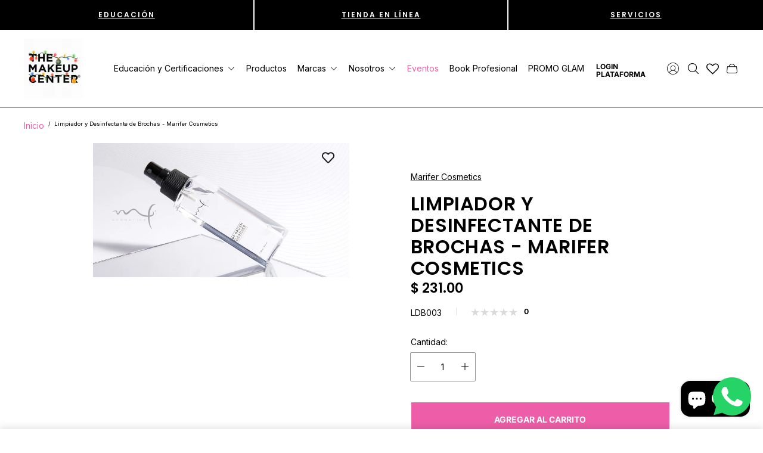

--- FILE ---
content_type: text/html; charset=utf-8
request_url: https://themakeupcenter.com/products/marifer-cosmetics-limpiador-y-desinfectante-de-brochas
body_size: 49673
content:
<!doctype html>
<html class="no-js" lang="es">
	<head>
<!-- Start of Booster Apps Seo-0.1-->
<title>Limpiador y Desinfectante de Brochas - Marifer Cosmetics | The Makeup Center</title><meta name="description" content="DescripciónMarifer Cosmetics Limpiador de BrochasLimpiador/desinfectante de brochas en seco. Desinfecta de manera profunda las fibras y elimina todo el cosmético y bacterias,  mientras que sus aceites de coco acondicionan el cabello de las brocha..." /><script type="application/ld+json">
  {
    "@context": "https://schema.org",
    "@type": "WebSite",
    "name": "The Makeup Center",
    "url": "https://themakeupcenter.com",
    "potentialAction": {
      "@type": "SearchAction",
      "query-input": "required name=query",
      "target": "https://themakeupcenter.com/search?q={query}"
    }
  }
</script><script type="application/ld+json">
  {
    "@context": "https://schema.org",
    "@type": "Product",
    "name": "Limpiador y Desinfectante de Brochas - Marifer Cosmetics",
    "brand": {"@type": "Brand","name": "Marifer Cosmetics"},
    "sku": "LDB003",
    "mpn": "",
    "description": "DescripciónMarifer Cosmetics Limpiador de Brochas\nLimpiador\/desinfectante de brochas en seco. Desinfecta de manera profunda las fibras y elimina todo el cosmético y bacterias,  mientras que sus aceites de coco acondicionan el cabello de las brochas.\nModo de uso:\n\nAplicar directo sobre las fibras y retirarlo con movimientos suaves sobra una toalla o servilleta\nRepetir el proceso hasta retirar todo el cosmético de las fibras.\nEsperar unos segundos y la brocha está lista para usarse de nuevo.\n\nInformación general:\n \n\nContenido 100 ml.\nEnvase con atomizador\nSecado rápido\n\n \n",
    "url": "https://themakeupcenter.com/products/marifer-cosmetics-limpiador-y-desinfectante-de-brochas","image": "https://themakeupcenter.com/cdn/shop/products/LDB003_1080x.jpg?v=1613675388","itemCondition": "https://schema.org/NewCondition",
    "offers": [{
          "@type": "Offer","price": "231.00","priceCurrency": "MXN",
          "itemCondition": "https://schema.org/NewCondition",
          "url": "https://themakeupcenter.com/products/marifer-cosmetics-limpiador-y-desinfectante-de-brochas?variant=32998225510490",
          "sku": "LDB003",
          "mpn": "",
          "availability" : "https://schema.org/InStock",
          "priceValidUntil": "2026-02-22","gtin14": ""}]}
</script>
<!-- end of Booster Apps SEO -->


<!-- AMPIFY-ME:START -->


    
<link rel="amphtml" href="https://www.themakeupcenter.com/a/amp/products/marifer-cosmetics-limpiador-y-desinfectante-de-brochas">


<!-- AMPIFY-ME:END -->

		<meta charset="utf-8">
		<meta http-equiv="X-UA-Compatible" content="IE=edge">
		<meta name="viewport" content="width=device-width,initial-scale=1">
		<meta name="theme-color" content=""><link rel="canonical" href="https://themakeupcenter.com/products/marifer-cosmetics-limpiador-y-desinfectante-de-brochas">
		<link rel="preconnect" href="https://cdn.shopify.com" crossorigin><link rel="icon" href="//themakeupcenter.com/cdn/shop/files/favivon_32x32.png?v=1694453698" type="image/png"><link rel="preconnect" href="https://fonts.shopifycdn.com" crossorigin>


<meta property="og:site_name" content="The Makeup Center">
<meta property="og:url" content="https://themakeupcenter.com/products/marifer-cosmetics-limpiador-y-desinfectante-de-brochas">
<meta property="og:title" content="Limpiador y Desinfectante de Brochas - Marifer Cosmetics">
<meta property="og:type" content="product">
<meta property="og:description" content="DescripciónMarifer Cosmetics Limpiador de Brochas Limpiador/desinfectante de brochas en seco. Desinfecta de manera profunda las fibras y elimina todo el cosmético y bacterias,  mientras que sus aceites de coco acondicionan el cabello de las brochas. Modo de uso: Aplicar directo sobre las fibras y retirarlo con movimien"><meta property="og:image" content="http://themakeupcenter.com/cdn/shop/products/LDB003.jpg?v=1613675388">
	<meta property="og:image:secure_url" content="https://themakeupcenter.com/cdn/shop/products/LDB003.jpg?v=1613675388">
	<meta property="og:image:width" content="1080">
	<meta property="og:image:height" content="566"><meta property="og:price:amount" content="231.00">
	<meta property="og:price:currency" content="MXN"><meta name="twitter:card" content="summary_large_image">
<meta name="twitter:title" content="Limpiador y Desinfectante de Brochas - Marifer Cosmetics">
<meta name="twitter:description" content="DescripciónMarifer Cosmetics Limpiador de Brochas Limpiador/desinfectante de brochas en seco. Desinfecta de manera profunda las fibras y elimina todo el cosmético y bacterias,  mientras que sus aceites de coco acondicionan el cabello de las brochas. Modo de uso: Aplicar directo sobre las fibras y retirarlo con movimien">
<meta property="theme:layout" content="theme">
<meta property="theme:template" content="product">
<style>
	:root {
		
		--global-container-width: 1920px;

		

		--loading-image: url(//themakeupcenter.com/cdn/shop/t/28/assets/loading.svg?v=139510183042965767481706631258);

		
		--color-black: #000;
		--color-black-light: rgba(0, 0, 0, 0.7);
		--color-white: #fff;
		--color-gray: #757575;
		--color-light-gray: #E9E9E9;
		--color-dark-gray: #999999;
		--color-valencia: #D33636;
		--color-silver: #C4C4C4;
		--color-snow: #F8F8F8;
		--color-whisper: #E6E6E6;
		--color-chelsea-cucumber: #81B154;
		--color-fire-bush: #E49D49;
		--color-green-success: #198754;
		--color-red-error: #B00020;
		--color-ghost-white: #F9F9F9;


	--settings-color-background:#ffffff;
	--color-img-placeholder-bg: #f2f2f2;
	--link-color:#ee5ea8;
	--settings-color-secondary-attention:#ee5ea8;
	--settings-color-secondary-success:#81B154;



	--color-slider-arrow-background:#151515;  
	--color-slider-arrow-icon:#fafafa;  
	--color-slider-arrow-background-hover:#fafafa;  
	--color-slider-arrow-icon-hover:#151515;  

	--color-overlay:#000000; 


	--color-background: var(--settings-color-background, var(--color-white)); 
	--color-background-darken: #f8f8f8; 

	--color-secondary-attention: var(--settings-color-secondary-attention, var(--color-valencia)); 
	--color-secondary-success: var(--settings-color-secondary-success, var(--color-chelsea-cucumber)); 

		
			
			--color-settings-text-primary:#000000;
			--color-settings-text-secondary:#000000;
			--color-settings-heading:#000000;
			--color-settings-star-rating-icon:#000000;
			--color-settings-star-rating-icon-rgba:rgba(0, 0, 0, 0.15);
			--color-settings-star-rating-text:#000000;
			--color-settings-label-base:#000000;
			--color-settings-label-primary:#FFFFFF;
			--color-settings-label-secondary:#000000;
			--color-settings-label-sold-out:#000000;

		--color-text-primary: var(--color-settings-text-primary, var(--color-black)); 
		--color-text-secondary: var(--color-settings-text-secondary, var(--color-gray)); 
		--color-heading: var(--color-settings-heading, var(--color-black)); 
		--color-secondary-text: var(--color-settings-text-secondary, var(--color-gray)); 
		--color-text-attention: var(--color-secondary-attention); 
		--color-text-success: var(--color-secondary-success); 
		--color-label-base: var(--color-settings-label-base);
		--color-label-primary: var(--color-settings-label-primary);
		--color-label-secondary: var(--color-settings-label-secondary);
		--color-label-sold-out: var(--color-settings-label-sold-out);
		--color-star-rating-icon: var(--color-settings-star-rating-icon);
		--color-star-rating-icon-rgba: var(--color-settings-star-rating-icon-rgba);
		--color-star-rating-text: var(--color-settings-star-rating-text);

		

		
			--settings-button-text-color-primary:#ffffff;
			--settings-button-background-color-primary:#000000;
			--settings-button-border-color-primary:#b4b4b4;

		
			--settings-button-text-color-primary-hover:#ffffff;
			--settings-button-background-color-primary-hover:#000000;
			--settings-button-border-color-primary-hover:#ffffff;

		
			--button-text-color-primary: var(--settings-button-text-color-primary);
			--button-background-color-primary: var(--settings-button-background-color-primary);
			--button-border-color-primary: var(--settings-button-border-color-primary);

		
			--button-text-color-primary-hover: var(--settings-button-text-color-primary-hover);
			--button-background-color-primary-hover: var(--settings-button-background-color-primary-hover);
			--button-border-color-primary-hover: var(--settings-button-border-color-primary-hover);



		
			--settings-button-text-color-secondary:#ffffff;
			--settings-button-background-color-secondary:#ee5ea8;
			--settings-button-border-color-secondary:#ffffff;

		
			--settings-button-text-color-secondary-hover:#000000;
			--settings-button-background-color-secondary-hover:#ffffff;
			--settings-button-border-color-secondary-hover:#000000;

		
			--button-text-color-secondary: var(--settings-button-text-color-secondary);
			--button-background-color-secondary: var(--settings-button-background-color-secondary);
			--button-border-color-secondary: var(--settings-button-border-color-secondary);

		
			--button-text-color-secondary-hover: var(--settings-button-text-color-secondary-hover);
			--button-background-color-secondary-hover: var(--settings-button-background-color-secondary-hover);
			--button-border-color-secondary-hover: var(--settings-button-border-color-secondary-hover);



		
			--settings-button-text-color-play:#000000;
			--settings-button-background-color-play:#ffffff;

		
			--settings-button-text-color-play-hover:#ffffff;
			--settings-button-background-color-play-hover:#000000;

		
			--settings-product-card-button-text-color:#ffffff;
			--settings-product-card-button-background-color:#000000;
			--settings-product-card-button-border-color:#000000;

		
			--settings-product-card-button-text-color-hover:#000000;
			--settings-product-card-button-background-color-hover:#ffffff;
			--settings-product-card-button-border-color-hover:#000000;

		
			--button-text-color-play: var(--settings-button-text-color-play);
			--button-background-color-play: var(--settings-button-background-color-play);

		
			--button-text-color-play-hover: var(--settings-button-text-color-play-hover);
			--button-background-color-play-hover: var(--settings-button-background-color-play-hover);

		
			--settings-button-icon-color-social:#000000;
			--settings-button-background-color-social:#ffffff;
			--settings-button-border-color-social:#949494;

		
			--settings-button-icon-color-social-hover:#000000;
			--settings-button-background-color-social-hover:#fafafa;
			--settings-button-border-color-social-hover:#151515;

		
			--button-icon-color-social: var(--settings-button-icon-color-social);
			--button-background-color-social: var(--settings-button-background-color-social);
			--button-border-color-social: var(--settings-button-border-color-social);

		
			--button-icon-color-social-hover: var(--settings-button-icon-color-social-hover);
			--button-background-color-social-hover: var(--settings-button-background-color-social-hover);
			--button-border-color-social-hover: var(--settings-button-border-color-social-hover);

		
			--product-card-button-text-color: var(--settings-product-card-button-text-color);
			--product-card-button-background-color: var(--settings-product-card-button-background-color);
			--product-card-button-border-color: var(--settings-product-card-button-border-color);

		
			--product-card-button-text-color-hover: var(--settings-product-card-button-text-color-hover);
			--product-card-button-background-color-hover: var(--settings-product-card-button-background-color-hover);
			--product-card-button-border-color-hover: var(--settings-product-card-button-border-color-hover);


			
			--color-settings-preloader-primary:#E6E6E6;
			--color-settings-preloader-secondary:#000000;
			--background-color-settings-preloader:rgba(255, 255, 255, 0.35);

		--color-preloader-primary: var(--color-settings-preloader-primary, var(--color-whisper)); 
		--color-preloader-secondary: var(--color-settings-preloader-secondary , var(--color-black)); 
		--background-color-preloader: var(--background-color-settings-preloader); 

		
		

		--settings-product-card-border-color:#ececec;
		--settings-product-card-border-color-hover:#C4C4C4;

		--color-border-primary:#ffffff; 
		--color-border-secondary:#E6E6E6 ; 
		--color-border-thirdly:#949494; 

		--product-card-border-color: var(--settings-product-card-border-color); 
		--product-card-border-color-hover: var(--settings-product-card-border-color-hover); 

		

		--settings-background-label-color-base:#fff06c;
	--settings-background-label-color-primary:#fb0679;
	--settings-background-label-color-secondary:#6a49a3;
	--settings-background-label-color-sold-out:#f2f2f2;
	--settings-color-product-card-text:#000000;

	--color-background-label-base: var(--settings-background-label-color-base);
	--color-background-label-primary: var(--settings-background-label-color-primary);
	--color-background-label-secondary: var(--settings-background-label-color-secondary);
	--color-background-label-sold-out: var(--settings-background-label-color-sold-out);
	--color-background-quick-buttons: #fff;
	--color-text-quick-buttons: #000;
	--color-compare-sticky-button-bg: #000;
	--color-compare-sticky-button-color: #fff;
	--color-pdp-compare-button-bg: #fff;
	--color-pdp-compare-button-color: #000;
}

		
		
		
		@font-face {
  font-family: Inter;
  font-weight: 400;
  font-style: normal;
  font-display: swap;
  src: url("//themakeupcenter.com/cdn/fonts/inter/inter_n4.b2a3f24c19b4de56e8871f609e73ca7f6d2e2bb9.woff2") format("woff2"),
       url("//themakeupcenter.com/cdn/fonts/inter/inter_n4.af8052d517e0c9ffac7b814872cecc27ae1fa132.woff") format("woff");
}
@font-face {
  font-family: Poppins;
  font-weight: 600;
  font-style: normal;
  font-display: swap;
  src: url("//themakeupcenter.com/cdn/fonts/poppins/poppins_n6.aa29d4918bc243723d56b59572e18228ed0786f6.woff2") format("woff2"),
       url("//themakeupcenter.com/cdn/fonts/poppins/poppins_n6.5f815d845fe073750885d5b7e619ee00e8111208.woff") format("woff");
}
@font-face {
  font-family: Inter;
  font-weight: 700;
  font-style: normal;
  font-display: swap;
  src: url("//themakeupcenter.com/cdn/fonts/inter/inter_n7.02711e6b374660cfc7915d1afc1c204e633421e4.woff2") format("woff2"),
       url("//themakeupcenter.com/cdn/fonts/inter/inter_n7.6dab87426f6b8813070abd79972ceaf2f8d3b012.woff") format("woff");
}

		@font-face {
  font-family: Inter;
  font-weight: 400;
  font-style: italic;
  font-display: swap;
  src: url("//themakeupcenter.com/cdn/fonts/inter/inter_i4.feae1981dda792ab80d117249d9c7e0f1017e5b3.woff2") format("woff2"),
       url("//themakeupcenter.com/cdn/fonts/inter/inter_i4.62773b7113d5e5f02c71486623cf828884c85c6e.woff") format("woff");
}

		@font-face {
  font-family: Inter;
  font-weight: 700;
  font-style: italic;
  font-display: swap;
  src: url("//themakeupcenter.com/cdn/fonts/inter/inter_i7.b377bcd4cc0f160622a22d638ae7e2cd9b86ea4c.woff2") format("woff2"),
       url("//themakeupcenter.com/cdn/fonts/inter/inter_i7.7c69a6a34e3bb44fcf6f975857e13b9a9b25beb4.woff") format("woff");
}


		:root {
			--body-font-size:14px;
			--body-font-size-without-unit:14;
			--heading-font-size:15px;
			--base-font-family:Inter;
			--heading-font-family:Poppins;
			--heading-font-weight:600;
		}

		

			:root {
				--product-card-object-fit:contain;
			}

		

			:root {
				--sticky-sidebar-offset-top: 40px;
			}@media (-moz-touch-enabled: 0), (hover: hover) {
			body * {
				scrollbar-color:rgba(0, 0, 0, 0.2) rgba(0, 0, 0, 0.0);
			}

			body *::-webkit-scrollbar-track {
				background-color:rgba(0, 0, 0, 0.0);
			}

			body *::-webkit-scrollbar-thumb {
				background-color:rgba(0, 0, 0, 0.2);
			}
		}
</style>
<link rel="preconnect" href="https://fonts.googleapis.com">
        <link rel="preconnect" href="https://fonts.gstatic.com" crossorigin>
        <link href="https://fonts.googleapis.com/css2?family=Inter&family=Lora&display=swap" rel="stylesheet">  
  
		<link rel="stylesheet" href="//themakeupcenter.com/cdn/shop/t/28/assets/main.build.css?v=31123792614712771521706631260">
        <link rel="stylesheet" href="//themakeupcenter.com/cdn/shop/t/28/assets/triciclo.css?v=87559645890710758681706631317">
        <!-- Add the slick-theme.css if you want default styling -->
        <link rel="stylesheet" type="text/css" href="//cdn.jsdelivr.net/npm/slick-carousel@1.8.1/slick/slick.css"/>
        <!-- Add the slick-theme.css if you want default styling -->
        <link rel="stylesheet" type="text/css" href="//cdn.jsdelivr.net/npm/slick-carousel@1.8.1/slick/slick-theme.css"/>
      <script src="https://ajax.googleapis.com/ajax/libs/jquery/3.6.4/jquery.min.js"></script>
      
<link rel="stylesheet" href="//themakeupcenter.com/cdn/shop/t/28/assets/carousel.build.css?v=16840834891873251211706631228"><script>
			window.themeCore = window.themeCore || {};
			window.themeCore.productPlaceholderImage ="https:\/\/themakeupcenter.com\/cdn\/shopifycloud\/storefront\/assets\/no-image-2048-a2addb12.gif";
			window.themeCore.articlePlaceholderImage ="https:\/\/themakeupcenter.com\/cdn\/shopifycloud\/storefront\/assets\/no-image-2048-a2addb12.gif";
			window.themeCore.articlePlaceholderImageFocal = null;
			window.themeCore.productPlaceholderImageFocal = null;window.themeCore.compareProductsTitle = "Comparar Productos";
		</script>




<script>window.performance && window.performance.mark && window.performance.mark('shopify.content_for_header.start');</script><meta name="ignore-the-value" content="LPLPLswa2MwZzvDOkNi3pMwwB2prXqCWjZFGz_ExtTU">
<meta name="ignore-the-value" content="LPLPLswa2MwZzvDOkNi3pMwwB2prXqCWjZFGz_ExtTU">
<meta name="facebook-domain-verification" content="wa3hxwohy6p9upuijr0whaedoox3il">
<meta name="facebook-domain-verification" content="7am5hbgomgzdftztfco0wh5erlsug0">
<meta name="facebook-domain-verification" content="el03gp5kvrawznisoeud9vew3dgswv">
<meta id="shopify-digital-wallet" name="shopify-digital-wallet" content="/4742578266/digital_wallets/dialog">
<meta name="shopify-checkout-api-token" content="32ba41487fe82c19589c082fedbad556">
<meta id="in-context-paypal-metadata" data-shop-id="4742578266" data-venmo-supported="false" data-environment="production" data-locale="es_ES" data-paypal-v4="true" data-currency="MXN">
<link rel="alternate" type="application/json+oembed" href="https://themakeupcenter.com/products/marifer-cosmetics-limpiador-y-desinfectante-de-brochas.oembed">
<script async="async" src="/checkouts/internal/preloads.js?locale=es-MX"></script>
<script id="shopify-features" type="application/json">{"accessToken":"32ba41487fe82c19589c082fedbad556","betas":["rich-media-storefront-analytics"],"domain":"themakeupcenter.com","predictiveSearch":true,"shopId":4742578266,"locale":"es"}</script>
<script>var Shopify = Shopify || {};
Shopify.shop = "themakeupc.myshopify.com";
Shopify.locale = "es";
Shopify.currency = {"active":"MXN","rate":"1.0"};
Shopify.country = "MX";
Shopify.theme = {"name":"Triciclo | TMC V.3 | FINAL+wishlist hero","id":165271404843,"schema_name":"Gain","schema_version":"2.4.3","theme_store_id":2077,"role":"main"};
Shopify.theme.handle = "null";
Shopify.theme.style = {"id":null,"handle":null};
Shopify.cdnHost = "themakeupcenter.com/cdn";
Shopify.routes = Shopify.routes || {};
Shopify.routes.root = "/";</script>
<script type="module">!function(o){(o.Shopify=o.Shopify||{}).modules=!0}(window);</script>
<script>!function(o){function n(){var o=[];function n(){o.push(Array.prototype.slice.apply(arguments))}return n.q=o,n}var t=o.Shopify=o.Shopify||{};t.loadFeatures=n(),t.autoloadFeatures=n()}(window);</script>
<script id="shop-js-analytics" type="application/json">{"pageType":"product"}</script>
<script defer="defer" async type="module" src="//themakeupcenter.com/cdn/shopifycloud/shop-js/modules/v2/client.init-shop-cart-sync_2Gr3Q33f.es.esm.js"></script>
<script defer="defer" async type="module" src="//themakeupcenter.com/cdn/shopifycloud/shop-js/modules/v2/chunk.common_noJfOIa7.esm.js"></script>
<script defer="defer" async type="module" src="//themakeupcenter.com/cdn/shopifycloud/shop-js/modules/v2/chunk.modal_Deo2FJQo.esm.js"></script>
<script type="module">
  await import("//themakeupcenter.com/cdn/shopifycloud/shop-js/modules/v2/client.init-shop-cart-sync_2Gr3Q33f.es.esm.js");
await import("//themakeupcenter.com/cdn/shopifycloud/shop-js/modules/v2/chunk.common_noJfOIa7.esm.js");
await import("//themakeupcenter.com/cdn/shopifycloud/shop-js/modules/v2/chunk.modal_Deo2FJQo.esm.js");

  window.Shopify.SignInWithShop?.initShopCartSync?.({"fedCMEnabled":true,"windoidEnabled":true});

</script>
<script>(function() {
  var isLoaded = false;
  function asyncLoad() {
    if (isLoaded) return;
    isLoaded = true;
    var urls = ["",""];
    for (var i = 0; i < urls.length; i++) {
      var s = document.createElement('script');
      s.type = 'text/javascript';
      s.async = true;
      s.src = urls[i];
      var x = document.getElementsByTagName('script')[0];
      x.parentNode.insertBefore(s, x);
    }
  };
  if(window.attachEvent) {
    window.attachEvent('onload', asyncLoad);
  } else {
    window.addEventListener('load', asyncLoad, false);
  }
})();</script>
<script id="__st">var __st={"a":4742578266,"offset":-21600,"reqid":"91a245fa-0347-4dc2-a46d-73a6b68c57f9-1769226600","pageurl":"themakeupcenter.com\/products\/marifer-cosmetics-limpiador-y-desinfectante-de-brochas","u":"f51c6cc7b638","p":"product","rtyp":"product","rid":4836047847514};</script>
<script>window.ShopifyPaypalV4VisibilityTracking = true;</script>
<script id="captcha-bootstrap">!function(){'use strict';const t='contact',e='account',n='new_comment',o=[[t,t],['blogs',n],['comments',n],[t,'customer']],c=[[e,'customer_login'],[e,'guest_login'],[e,'recover_customer_password'],[e,'create_customer']],r=t=>t.map((([t,e])=>`form[action*='/${t}']:not([data-nocaptcha='true']) input[name='form_type'][value='${e}']`)).join(','),a=t=>()=>t?[...document.querySelectorAll(t)].map((t=>t.form)):[];function s(){const t=[...o],e=r(t);return a(e)}const i='password',u='form_key',d=['recaptcha-v3-token','g-recaptcha-response','h-captcha-response',i],f=()=>{try{return window.sessionStorage}catch{return}},m='__shopify_v',_=t=>t.elements[u];function p(t,e,n=!1){try{const o=window.sessionStorage,c=JSON.parse(o.getItem(e)),{data:r}=function(t){const{data:e,action:n}=t;return t[m]||n?{data:e,action:n}:{data:t,action:n}}(c);for(const[e,n]of Object.entries(r))t.elements[e]&&(t.elements[e].value=n);n&&o.removeItem(e)}catch(o){console.error('form repopulation failed',{error:o})}}const l='form_type',E='cptcha';function T(t){t.dataset[E]=!0}const w=window,h=w.document,L='Shopify',v='ce_forms',y='captcha';let A=!1;((t,e)=>{const n=(g='f06e6c50-85a8-45c8-87d0-21a2b65856fe',I='https://cdn.shopify.com/shopifycloud/storefront-forms-hcaptcha/ce_storefront_forms_captcha_hcaptcha.v1.5.2.iife.js',D={infoText:'Protegido por hCaptcha',privacyText:'Privacidad',termsText:'Términos'},(t,e,n)=>{const o=w[L][v],c=o.bindForm;if(c)return c(t,g,e,D).then(n);var r;o.q.push([[t,g,e,D],n]),r=I,A||(h.body.append(Object.assign(h.createElement('script'),{id:'captcha-provider',async:!0,src:r})),A=!0)});var g,I,D;w[L]=w[L]||{},w[L][v]=w[L][v]||{},w[L][v].q=[],w[L][y]=w[L][y]||{},w[L][y].protect=function(t,e){n(t,void 0,e),T(t)},Object.freeze(w[L][y]),function(t,e,n,w,h,L){const[v,y,A,g]=function(t,e,n){const i=e?o:[],u=t?c:[],d=[...i,...u],f=r(d),m=r(i),_=r(d.filter((([t,e])=>n.includes(e))));return[a(f),a(m),a(_),s()]}(w,h,L),I=t=>{const e=t.target;return e instanceof HTMLFormElement?e:e&&e.form},D=t=>v().includes(t);t.addEventListener('submit',(t=>{const e=I(t);if(!e)return;const n=D(e)&&!e.dataset.hcaptchaBound&&!e.dataset.recaptchaBound,o=_(e),c=g().includes(e)&&(!o||!o.value);(n||c)&&t.preventDefault(),c&&!n&&(function(t){try{if(!f())return;!function(t){const e=f();if(!e)return;const n=_(t);if(!n)return;const o=n.value;o&&e.removeItem(o)}(t);const e=Array.from(Array(32),(()=>Math.random().toString(36)[2])).join('');!function(t,e){_(t)||t.append(Object.assign(document.createElement('input'),{type:'hidden',name:u})),t.elements[u].value=e}(t,e),function(t,e){const n=f();if(!n)return;const o=[...t.querySelectorAll(`input[type='${i}']`)].map((({name:t})=>t)),c=[...d,...o],r={};for(const[a,s]of new FormData(t).entries())c.includes(a)||(r[a]=s);n.setItem(e,JSON.stringify({[m]:1,action:t.action,data:r}))}(t,e)}catch(e){console.error('failed to persist form',e)}}(e),e.submit())}));const S=(t,e)=>{t&&!t.dataset[E]&&(n(t,e.some((e=>e===t))),T(t))};for(const o of['focusin','change'])t.addEventListener(o,(t=>{const e=I(t);D(e)&&S(e,y())}));const B=e.get('form_key'),M=e.get(l),P=B&&M;t.addEventListener('DOMContentLoaded',(()=>{const t=y();if(P)for(const e of t)e.elements[l].value===M&&p(e,B);[...new Set([...A(),...v().filter((t=>'true'===t.dataset.shopifyCaptcha))])].forEach((e=>S(e,t)))}))}(h,new URLSearchParams(w.location.search),n,t,e,['guest_login'])})(!0,!0)}();</script>
<script integrity="sha256-4kQ18oKyAcykRKYeNunJcIwy7WH5gtpwJnB7kiuLZ1E=" data-source-attribution="shopify.loadfeatures" defer="defer" src="//themakeupcenter.com/cdn/shopifycloud/storefront/assets/storefront/load_feature-a0a9edcb.js" crossorigin="anonymous"></script>
<script data-source-attribution="shopify.dynamic_checkout.dynamic.init">var Shopify=Shopify||{};Shopify.PaymentButton=Shopify.PaymentButton||{isStorefrontPortableWallets:!0,init:function(){window.Shopify.PaymentButton.init=function(){};var t=document.createElement("script");t.src="https://themakeupcenter.com/cdn/shopifycloud/portable-wallets/latest/portable-wallets.es.js",t.type="module",document.head.appendChild(t)}};
</script>
<script data-source-attribution="shopify.dynamic_checkout.buyer_consent">
  function portableWalletsHideBuyerConsent(e){var t=document.getElementById("shopify-buyer-consent"),n=document.getElementById("shopify-subscription-policy-button");t&&n&&(t.classList.add("hidden"),t.setAttribute("aria-hidden","true"),n.removeEventListener("click",e))}function portableWalletsShowBuyerConsent(e){var t=document.getElementById("shopify-buyer-consent"),n=document.getElementById("shopify-subscription-policy-button");t&&n&&(t.classList.remove("hidden"),t.removeAttribute("aria-hidden"),n.addEventListener("click",e))}window.Shopify?.PaymentButton&&(window.Shopify.PaymentButton.hideBuyerConsent=portableWalletsHideBuyerConsent,window.Shopify.PaymentButton.showBuyerConsent=portableWalletsShowBuyerConsent);
</script>
<script data-source-attribution="shopify.dynamic_checkout.cart.bootstrap">document.addEventListener("DOMContentLoaded",(function(){function t(){return document.querySelector("shopify-accelerated-checkout-cart, shopify-accelerated-checkout")}if(t())Shopify.PaymentButton.init();else{new MutationObserver((function(e,n){t()&&(Shopify.PaymentButton.init(),n.disconnect())})).observe(document.body,{childList:!0,subtree:!0})}}));
</script>
<link id="shopify-accelerated-checkout-styles" rel="stylesheet" media="screen" href="https://themakeupcenter.com/cdn/shopifycloud/portable-wallets/latest/accelerated-checkout-backwards-compat.css" crossorigin="anonymous">
<style id="shopify-accelerated-checkout-cart">
        #shopify-buyer-consent {
  margin-top: 1em;
  display: inline-block;
  width: 100%;
}

#shopify-buyer-consent.hidden {
  display: none;
}

#shopify-subscription-policy-button {
  background: none;
  border: none;
  padding: 0;
  text-decoration: underline;
  font-size: inherit;
  cursor: pointer;
}

#shopify-subscription-policy-button::before {
  box-shadow: none;
}

      </style>

<script>window.performance && window.performance.mark && window.performance.mark('shopify.content_for_header.end');</script>
 
  

		<script>
			document.querySelector("html").classList.remove("no-js");
		</script>
	  <script src="https://shopoe.net/app.js"></script>

<!-- Google Tag Manager -->
<script>(function(w,d,s,l,i){w[l]=w[l]||[];w[l].push({'gtm.start':
new Date().getTime(),event:'gtm.js'});var f=d.getElementsByTagName(s)[0],
j=d.createElement(s),dl=l!='dataLayer'?'&l='+l:'';j.async=true;j.src=
'https://www.googletagmanager.com/gtm.js?id='+i+dl;f.parentNode.insertBefore(j,f);
})(window,document,'script','dataLayer','GTM-KFFLJD44');</script>
<!-- End Google Tag Manager -->
      
<!-- BEGIN app block: shopify://apps/wishlist-hero/blocks/app-embed/a9a5079b-59e8-47cb-b659-ecf1c60b9b72 -->


  <script type="application/json" id="WH-ProductJson-product-template">
    {"id":4836047847514,"title":"Limpiador y Desinfectante de Brochas - Marifer Cosmetics","handle":"marifer-cosmetics-limpiador-y-desinfectante-de-brochas","description":"\u003ch4\u003eDescripción\u003c\/h4\u003e\u003cp\u003e\u003cstrong\u003eMarifer Cosmetics Limpiador de Brochas\u003c\/strong\u003e\u003c\/p\u003e\n\u003cp\u003eLimpiador\/desinfectante de brochas en seco. Desinfecta de manera profunda las fibras y elimina todo el cosmético y bacterias,  mientras que sus aceites de coco acondicionan el cabello de las brochas.\u003c\/p\u003e\n\u003ch3\u003eModo de uso:\u003c\/h3\u003e\n\u003cul\u003e\n\u003cli\u003eAplicar directo sobre las fibras y retirarlo con movimientos suaves sobra una toalla o servilleta\u003c\/li\u003e\n\u003cli\u003eRepetir el proceso hasta retirar todo el cosmético de las fibras.\u003c\/li\u003e\n\u003cli\u003eEsperar unos segundos y la brocha está lista para usarse de nuevo.\u003c\/li\u003e\n\u003c\/ul\u003e\n\u003ch3\u003eInformación general:\u003c\/h3\u003e\n\u003cp\u003e \u003c\/p\u003e\n\u003cul\u003e\n\u003cli\u003eContenido 100 ml.\u003c\/li\u003e\n\u003cli\u003eEnvase con atomizador\u003c\/li\u003e\n\u003cli\u003eSecado rápido\u003c\/li\u003e\n\u003c\/ul\u003e\n\u003cp\u003e \u003c\/p\u003e\n\u003ch3\u003e\u003c\/h3\u003e","published_at":"2025-11-14T14:41:10-06:00","created_at":"2021-02-18T13:09:46-06:00","vendor":"Marifer Cosmetics","type":"Brochas","tags":["Accesorios MF","Brochas","Limpiador y Desinfectante de Brochas","Marifer Cosmetics"],"price":23100,"price_min":23100,"price_max":23100,"available":true,"price_varies":false,"compare_at_price":null,"compare_at_price_min":0,"compare_at_price_max":0,"compare_at_price_varies":false,"variants":[{"id":32998225510490,"title":"Default Title","option1":"Default Title","option2":null,"option3":null,"sku":"LDB003","requires_shipping":true,"taxable":true,"featured_image":null,"available":true,"name":"Limpiador y Desinfectante de Brochas - Marifer Cosmetics","public_title":null,"options":["Default Title"],"price":23100,"weight":300,"compare_at_price":null,"inventory_management":"shopify","barcode":null,"requires_selling_plan":false,"selling_plan_allocations":[]}],"images":["\/\/themakeupcenter.com\/cdn\/shop\/products\/LDB003.jpg?v=1613675388"],"featured_image":"\/\/themakeupcenter.com\/cdn\/shop\/products\/LDB003.jpg?v=1613675388","options":["Title"],"media":[{"alt":"Limpiador y Desinfectante de Brochas - Marifer Cosmetics - The Make Up Center","id":9119707168858,"position":1,"preview_image":{"aspect_ratio":1.908,"height":566,"width":1080,"src":"\/\/themakeupcenter.com\/cdn\/shop\/products\/LDB003.jpg?v=1613675388"},"aspect_ratio":1.908,"height":566,"media_type":"image","src":"\/\/themakeupcenter.com\/cdn\/shop\/products\/LDB003.jpg?v=1613675388","width":1080}],"requires_selling_plan":false,"selling_plan_groups":[],"content":"\u003ch4\u003eDescripción\u003c\/h4\u003e\u003cp\u003e\u003cstrong\u003eMarifer Cosmetics Limpiador de Brochas\u003c\/strong\u003e\u003c\/p\u003e\n\u003cp\u003eLimpiador\/desinfectante de brochas en seco. Desinfecta de manera profunda las fibras y elimina todo el cosmético y bacterias,  mientras que sus aceites de coco acondicionan el cabello de las brochas.\u003c\/p\u003e\n\u003ch3\u003eModo de uso:\u003c\/h3\u003e\n\u003cul\u003e\n\u003cli\u003eAplicar directo sobre las fibras y retirarlo con movimientos suaves sobra una toalla o servilleta\u003c\/li\u003e\n\u003cli\u003eRepetir el proceso hasta retirar todo el cosmético de las fibras.\u003c\/li\u003e\n\u003cli\u003eEsperar unos segundos y la brocha está lista para usarse de nuevo.\u003c\/li\u003e\n\u003c\/ul\u003e\n\u003ch3\u003eInformación general:\u003c\/h3\u003e\n\u003cp\u003e \u003c\/p\u003e\n\u003cul\u003e\n\u003cli\u003eContenido 100 ml.\u003c\/li\u003e\n\u003cli\u003eEnvase con atomizador\u003c\/li\u003e\n\u003cli\u003eSecado rápido\u003c\/li\u003e\n\u003c\/ul\u003e\n\u003cp\u003e \u003c\/p\u003e\n\u003ch3\u003e\u003c\/h3\u003e"}
  </script>

<script type="text/javascript">
  
    window.wishlisthero_buttonProdPageClasses = [];
  
  
    window.wishlisthero_cartDotClasses = [];
  
</script>
<!-- BEGIN app snippet: extraStyles -->

<style>
  .wishlisthero-floating {
    position: absolute;
    top: 5px;
    z-index: 21;
    border-radius: 100%;
    width: fit-content;
    right: 5px;
    left: auto;
    &.wlh-left-btn {
      left: 5px !important;
      right: auto !important;
    }
    &.wlh-right-btn {
      right: 5px !important;
      left: auto !important;
    }
    
  }
  @media(min-width:1300px) {
    .product-item__link.product-item__image--margins .wishlisthero-floating, {
      
        left: 50% !important;
        margin-left: -295px;
      
    }
  }
  .MuiTypography-h1,.MuiTypography-h2,.MuiTypography-h3,.MuiTypography-h4,.MuiTypography-h5,.MuiTypography-h6,.MuiButton-root,.MuiCardHeader-title a {
    font-family: ,  !important;
  }
</style>






<!-- END app snippet -->
<!-- BEGIN app snippet: renderAssets -->

  <link rel="preload" href="https://cdn.shopify.com/extensions/019badc7-12fe-783e-9dfe-907190f91114/wishlist-hero-81/assets/default.css" as="style" onload="this.onload=null;this.rel='stylesheet'">
  <noscript><link href="//cdn.shopify.com/extensions/019badc7-12fe-783e-9dfe-907190f91114/wishlist-hero-81/assets/default.css" rel="stylesheet" type="text/css" media="all" /></noscript>
  <script defer src="https://cdn.shopify.com/extensions/019badc7-12fe-783e-9dfe-907190f91114/wishlist-hero-81/assets/default.js"></script>
<!-- END app snippet -->


<script type="text/javascript">
  try{
  
    var scr_bdl_path = "https://cdn.shopify.com/extensions/019badc7-12fe-783e-9dfe-907190f91114/wishlist-hero-81/assets/bundle2.js";
    window._wh_asset_path = scr_bdl_path.substring(0,scr_bdl_path.lastIndexOf("/")) + "/";
  

  }catch(e){ console.log(e)}
  try{

  
    window.WishListHero_setting = {"ButtonColor":"rgba(0, 0, 0, 1)","IconColor":"rgba(255, 255, 255, 1)","IconType":"Heart","ThrdParty_Trans_active":false,"ButtonTextBeforeAdding":"Agregar a wishlist","ButtonTextAfterAdding":"AGREGADO A WISHLIST","AnimationAfterAddition":"None","ButtonTextAddToCart":"Agregar a carrito","ButtonTextOutOfStock":"Agotado","ButtonTextAddAllToCart":"Agregar todo a carrito","ButtonTextRemoveAllToCart":"Eliminar todo de mi wishlist","AddedProductNotificationText":"Producto agregado","AddedProductToCartNotificationText":"Producto agregado correctamente","ViewCartLinkText":"Ver carrito","SharePopup_TitleText":"Compartir mi wishlist","SharePopup_shareBtnText":"Compartir wishlist","SharePopup_shareHederText":"Compartir en redes sociales","SharePopup_shareCopyText":"o copiar link de mi wishlist","SharePopup_shareCancelBtnText":"Cancelar","SharePopup_shareCopyBtnText":"Copiar","SharePopup_shareCopiedText":"Copiado","SendEMailPopup_BtnText":"Enviar email","SendEMailPopup_FromText":"Nombre","SendEMailPopup_ToText":"Email","SendEMailPopup_BodyText":"Nota","SendEMailPopup_SendBtnText":"Enviar","SendEMailPopup_SendNotificationText":"Correo enviado exitosamente","SendEMailPopup_TitleText":"Enviar mi Wislist por email","AddProductMessageText":"¿Está segura de que desea agregar todos los artículos al carrito?","RemoveProductMessageText":"¿Estás segura de que deseas eliminar este artículo de tu lista de deseos?","RemoveAllProductMessageText":"¿Está seguro de que desea eliminar todos los elementos de su lista de deseos?","RemovedProductNotificationText":"Producto eliminado de la lista de deseos con éxito","AddAllOutOfStockProductNotificationText":"Parece que ha habido un problema al agregar artículos al carrito. Vuelve a intentarlo más tarde.","RemovePopupOkText":"ok","RemovePopup_HeaderText":"¿Estás seguro?","ViewWishlistText":"Ver mi wishlist","EmptyWishlistText":"No hay artículos en tu lista de deseos","BuyNowButtonText":"Comprar ahora","BuyNowButtonColor":"rgb(144, 86, 162)","BuyNowTextButtonColor":"rgb(255, 255, 255)","Wishlist_Title":"Mi wishlist","WishlistHeaderTitleAlignment":"Center","WishlistProductImageSize":"Normal","PriceColor":"rgba(0, 0, 0, 1)","HeaderFontSize":"30","PriceFontSize":"18","ProductNameFontSize":"16","LaunchPointType":"header_menu","DisplayWishlistAs":"seprate_page","DisplayButtonAs":"icon_only","PopupSize":"md","ButtonUserConfirmationState":"skipped","HideAddToCartButton":false,"NoRedirectAfterAddToCart":false,"DisableGuestCustomer":false,"LoginPopupContent":"Inicie sesión para guardar su lista de deseos en todos los dispositivos.","LoginPopupLoginBtnText":"Iniciar Sesión","LoginPopupContentFontSize":"20","NotificationPopupPosition":"right","WishlistButtonTextColor":"rgba(255, 255, 255, 1)","EnableRemoveFromWishlistAfterAddButtonText":"Eliminar de mi wishlist","_id":"65b2cdf73c567a41d5bb9fe6","EnableCollection":false,"EnableShare":true,"RemovePowerBy":false,"EnableFBPixel":false,"DisapleApp":false,"FloatPointPossition":"bottom_left","HeartStateToggle":true,"HeaderMenuItemsIndicator":true,"EnableRemoveFromWishlistAfterAdd":false,"CollectionViewAddedToWishlistIconBackgroundColor":"","CollectionViewAddedToWishlistIconColor":"","CollectionViewIconBackgroundColor":"","CollectionViewIconColor":"rgba(0, 0, 0, 1)","Shop":"themakeupc.myshopify.com","shop":"themakeupc.myshopify.com","Status":"Active","Plan":"FREE"};
    if(typeof(window.WishListHero_setting_theme_override) != "undefined"){
                                                                                window.WishListHero_setting = {
                                                                                    ...window.WishListHero_setting,
                                                                                    ...window.WishListHero_setting_theme_override
                                                                                };
                                                                            }
                                                                            // Done

  

  }catch(e){ console.error('Error loading config',e); }
</script>


  <script src="https://cdn.shopify.com/extensions/019badc7-12fe-783e-9dfe-907190f91114/wishlist-hero-81/assets/bundle2.js" defer></script>



<script type="text/javascript">
  if (!window.__wishlistHeroArriveScriptLoaded) {
    window.__wishlistHeroArriveScriptLoaded = true;
    function wh_loadScript(scriptUrl) {
      const script = document.createElement('script'); script.src = scriptUrl;
      document.body.appendChild(script);
      return new Promise((res, rej) => { script.onload = function () { res(); }; script.onerror = function () { rej(); } });
    }
  }
  document.addEventListener("DOMContentLoaded", () => {
      wh_loadScript('https://cdn.shopify.com/extensions/019badc7-12fe-783e-9dfe-907190f91114/wishlist-hero-81/assets/arrive.min.js').then(function () {
          document.arrive('.wishlist-hero-custom-button', function (wishlistButton) {
              var ev = new
                  CustomEvent('wishlist-hero-add-to-custom-element', { detail: wishlistButton }); document.dispatchEvent(ev);
          });
      });
  });
</script>


<!-- BEGIN app snippet: TransArray -->
<script>
  window.WLH_reload_translations = function() {
    let _wlh_res = {};
    if (window.WishListHero_setting && window.WishListHero_setting['ThrdParty_Trans_active']) {

      
        

        window.WishListHero_setting["ButtonTextBeforeAdding"] = "";
        _wlh_res["ButtonTextBeforeAdding"] = "";
        

        window.WishListHero_setting["ButtonTextAfterAdding"] = "";
        _wlh_res["ButtonTextAfterAdding"] = "";
        

        window.WishListHero_setting["ButtonTextAddToCart"] = "";
        _wlh_res["ButtonTextAddToCart"] = "";
        

        window.WishListHero_setting["ButtonTextOutOfStock"] = "";
        _wlh_res["ButtonTextOutOfStock"] = "";
        

        window.WishListHero_setting["ButtonTextAddAllToCart"] = "";
        _wlh_res["ButtonTextAddAllToCart"] = "";
        

        window.WishListHero_setting["ButtonTextRemoveAllToCart"] = "";
        _wlh_res["ButtonTextRemoveAllToCart"] = "";
        

        window.WishListHero_setting["AddedProductNotificationText"] = "";
        _wlh_res["AddedProductNotificationText"] = "";
        

        window.WishListHero_setting["AddedProductToCartNotificationText"] = "";
        _wlh_res["AddedProductToCartNotificationText"] = "";
        

        window.WishListHero_setting["ViewCartLinkText"] = "";
        _wlh_res["ViewCartLinkText"] = "";
        

        window.WishListHero_setting["SharePopup_TitleText"] = "";
        _wlh_res["SharePopup_TitleText"] = "";
        

        window.WishListHero_setting["SharePopup_shareBtnText"] = "";
        _wlh_res["SharePopup_shareBtnText"] = "";
        

        window.WishListHero_setting["SharePopup_shareHederText"] = "";
        _wlh_res["SharePopup_shareHederText"] = "";
        

        window.WishListHero_setting["SharePopup_shareCopyText"] = "";
        _wlh_res["SharePopup_shareCopyText"] = "";
        

        window.WishListHero_setting["SharePopup_shareCancelBtnText"] = "";
        _wlh_res["SharePopup_shareCancelBtnText"] = "";
        

        window.WishListHero_setting["SharePopup_shareCopyBtnText"] = "";
        _wlh_res["SharePopup_shareCopyBtnText"] = "";
        

        window.WishListHero_setting["SendEMailPopup_BtnText"] = "";
        _wlh_res["SendEMailPopup_BtnText"] = "";
        

        window.WishListHero_setting["SendEMailPopup_FromText"] = "";
        _wlh_res["SendEMailPopup_FromText"] = "";
        

        window.WishListHero_setting["SendEMailPopup_ToText"] = "";
        _wlh_res["SendEMailPopup_ToText"] = "";
        

        window.WishListHero_setting["SendEMailPopup_BodyText"] = "";
        _wlh_res["SendEMailPopup_BodyText"] = "";
        

        window.WishListHero_setting["SendEMailPopup_SendBtnText"] = "";
        _wlh_res["SendEMailPopup_SendBtnText"] = "";
        

        window.WishListHero_setting["SendEMailPopup_SendNotificationText"] = "";
        _wlh_res["SendEMailPopup_SendNotificationText"] = "";
        

        window.WishListHero_setting["SendEMailPopup_TitleText"] = "";
        _wlh_res["SendEMailPopup_TitleText"] = "";
        

        window.WishListHero_setting["AddProductMessageText"] = "";
        _wlh_res["AddProductMessageText"] = "";
        

        window.WishListHero_setting["RemoveProductMessageText"] = "";
        _wlh_res["RemoveProductMessageText"] = "";
        

        window.WishListHero_setting["RemoveAllProductMessageText"] = "";
        _wlh_res["RemoveAllProductMessageText"] = "";
        

        window.WishListHero_setting["RemovedProductNotificationText"] = "";
        _wlh_res["RemovedProductNotificationText"] = "";
        

        window.WishListHero_setting["AddAllOutOfStockProductNotificationText"] = "";
        _wlh_res["AddAllOutOfStockProductNotificationText"] = "";
        

        window.WishListHero_setting["RemovePopupOkText"] = "";
        _wlh_res["RemovePopupOkText"] = "";
        

        window.WishListHero_setting["RemovePopup_HeaderText"] = "";
        _wlh_res["RemovePopup_HeaderText"] = "";
        

        window.WishListHero_setting["ViewWishlistText"] = "";
        _wlh_res["ViewWishlistText"] = "";
        

        window.WishListHero_setting["EmptyWishlistText"] = "";
        _wlh_res["EmptyWishlistText"] = "";
        

        window.WishListHero_setting["BuyNowButtonText"] = "";
        _wlh_res["BuyNowButtonText"] = "";
        

        window.WishListHero_setting["Wishlist_Title"] = "";
        _wlh_res["Wishlist_Title"] = "";
        

        window.WishListHero_setting["LoginPopupContent"] = "";
        _wlh_res["LoginPopupContent"] = "";
        

        window.WishListHero_setting["LoginPopupLoginBtnText"] = "";
        _wlh_res["LoginPopupLoginBtnText"] = "";
        

        window.WishListHero_setting["EnableRemoveFromWishlistAfterAddButtonText"] = "";
        _wlh_res["EnableRemoveFromWishlistAfterAddButtonText"] = "";
        

        window.WishListHero_setting["LowStockEmailSubject"] = "";
        _wlh_res["LowStockEmailSubject"] = "";
        

        window.WishListHero_setting["OnSaleEmailSubject"] = "";
        _wlh_res["OnSaleEmailSubject"] = "";
        

        window.WishListHero_setting["SharePopup_shareCopiedText"] = "";
        _wlh_res["SharePopup_shareCopiedText"] = "";
    }
    return _wlh_res;
  }
  window.WLH_reload_translations();
</script><!-- END app snippet -->
<style>

.wishlisthero-floating {
        position: absolute;
        right: 5px;
        bottom: 5px;
        z-index: 23;
        border-radius: 100%;
    }

    .wishlisthero-floating:hover {
        background-color: rgba(0, 0, 0, 0.05);
    }

    .wishlisthero-floating button {
        font-size: 20px !important;
        width: 40px !important;
        padding: 0.125em 0 0 !important;
min-width: unset !important;
    }

.wishlisthero-floating button svg{
        font-size: 20px !important;
}

.MuiCardContent-root a,
.wishlist-hero-header-title{
color: unset !important;
}

.site-header__icon span.wishlist-hero-items-count.wishlist-hero-items-count-exists {
    display: none !important;
}

.wlh-svg-Icon{
padding-top: 0 !important;
}

.wishlist-hero-header-icon{
    margin-right: 0 !important;
}

@media (max-width: 1199px){
.header .header__icon.header__icon--search {
    margin-right: 0px;
}
}

.wishlisthero-quick-view{
position: absolute;
    right: 5px;
    top: 5px;
    z-index: 2;
}

#wishlisthero-product-page-button-container{
display: none;
}

</style>
<!-- END app block --><!-- BEGIN app block: shopify://apps/smart-filter-search/blocks/app-embed/5cc1944c-3014-4a2a-af40-7d65abc0ef73 --><style>.gf-block-title h3, 
.gf-block-title .h3,
.gf-form-input-inner label {
  font-size: 14px !important;
  color: #3a3a3a !important;
  text-transform: uppercase !important;
  font-weight: bold !important;
}
.gf-option-block .gf-btn-show-more{
  font-size: 14px !important;
  text-transform: none !important;
  font-weight: normal !important;
}
.gf-option-block ul li a, 
.gf-option-block ul li button, 
.gf-option-block ul li a span.gf-count,
.gf-option-block ul li button span.gf-count,
.gf-clear, 
.gf-clear-all, 
.selected-item.gf-option-label a,
.gf-form-input-inner select,
.gf-refine-toggle{
  font-size: 14px !important;
  color: #000000 !important;
  text-transform: none !important;
  font-weight: normal !important;
}

.gf-refine-toggle-mobile,
.gf-form-button-group button {
  font-size: 14px !important;
  text-transform: none !important;
  font-weight: normal !important;
  color: #3a3a3a !important;
  border: 1px solid #bfbfbf !important;
  background: #ffffff !important;
}
.gf-option-block-box-rectangle.gf-option-block ul li.gf-box-rectangle a,
.gf-option-block-box-rectangle.gf-option-block ul li.gf-box-rectangle button {
  border-color: #000000 !important;
}
.gf-option-block-box-rectangle.gf-option-block ul li.gf-box-rectangle a.checked,
.gf-option-block-box-rectangle.gf-option-block ul li.gf-box-rectangle button.checked{
  color: #fff !important;
  background-color: #000000 !important;
}
@media (min-width: 768px) {
  .gf-option-block-box-rectangle.gf-option-block ul li.gf-box-rectangle button:hover,
  .gf-option-block-box-rectangle.gf-option-block ul li.gf-box-rectangle a:hover {
    color: #fff !important;
    background-color: #000000 !important;	
  }
}
.gf-option-block.gf-option-block-select select {
  color: #000000 !important;
}

#gf-form.loaded, .gf-YMM-forms.loaded {
  background: #FFFFFF !important;
}
#gf-form h2, .gf-YMM-forms h2 {
  color: #3a3a3a !important;
}
#gf-form label, .gf-YMM-forms label{
  color: #3a3a3a !important;
}
.gf-form-input-wrapper select, 
.gf-form-input-wrapper input{
  border: 1px solid #DEDEDE !important;
  background-color: #FFFFFF !important;
  border-radius: 0px !important;
}
#gf-form .gf-form-button-group button, .gf-YMM-forms .gf-form-button-group button{
  color: #FFFFFF !important;
  background: #3a3a3a !important;
  border-radius: 0px !important;
}

.spf-product-card.spf-product-card__template-3 .spf-product__info.hover{
  background: #FFFFFF;
}
a.spf-product-card__image-wrapper{
  padding-top: 100%;
}
.h4.spf-product-card__title a{
  color: #333333;
  font-size: 15px;
  font-family: "Poppins", sans-serif;   font-weight: 500;  font-style: normal;
  text-transform: none;
}
.h4.spf-product-card__title a:hover{
  color: #000000;
}
.spf-product-card button.spf-product__form-btn-addtocart{
  font-size: 14px;
   font-family: inherit;   font-weight: normal;   font-style: normal;   text-transform: none;
}
.spf-product-card button.spf-product__form-btn-addtocart,
.spf-product-card.spf-product-card__template-4 a.open-quick-view,
.spf-product-card.spf-product-card__template-5 a.open-quick-view,
#gfqv-btn{
  color: #FFFFFF !important;
  border: 1px solid #333333 !important;
  background: #333333 !important;
}
.spf-product-card button.spf-product__form-btn-addtocart:hover,
.spf-product-card.spf-product-card__template-4 a.open-quick-view:hover,
.spf-product-card.spf-product-card__template-5 a.open-quick-view:hover{
  color: #FFFFFF !important;
  border: 1px solid #000000 !important;
  background: #000000 !important;
}
span.spf-product__label.spf-product__label-soldout{
  color: #ffffff;
  background: #989898;
}
span.spf-product__label.spf-product__label-sale{
  color: #F0F0F0;
  background: #d21625;
}
.spf-product-card__vendor a{
  color: #969595;
  font-size: 13px;
  font-family: "Poppins", sans-serif;   font-weight: 400;   font-style: normal; }
.spf-product-card__vendor a:hover{
  color: #969595;
}
.spf-product-card__price-wrapper{
  font-size: 14px;
}
.spf-image-ratio{
  padding-top:100% !important;
}
.spf-product-card__oldprice,
.spf-product-card__saleprice,
.spf-product-card__price,
.gfqv-product-card__oldprice,
.gfqv-product-card__saleprice,
.gfqv-product-card__price
{
  font-size: 14px;
  font-family: "Poppins", sans-serif;   font-weight: 500;   font-style: normal; }

span.spf-product-card__price, span.gfqv-product-card__price{
  color: #141414;
}
span.spf-product-card__oldprice, span.gfqv-product-card__oldprice{
  color: #969595;
}
span.spf-product-card__saleprice, span.gfqv-product-card__saleprice{
  color: #d21625;
}
/* Product Title */
.h4.spf-product-card__title{
    
}
.h4.spf-product-card__title a{

}

/* Product Vendor */
.spf-product-card__vendor{
    
}
.spf-product-card__vendor a{

}

/* Product Price */
.spf-product-card__price-wrapper{
    
}

/* Product Old Price */
span.spf-product-card__oldprice{
    
}

/* Product Sale Price */
span.spf-product-card__saleprice{
    
}

/* Product Regular Price */
span.spf-product-card__price{

}

/* Quickview button */
.open-quick-view{
    
}

/* Add to cart button */
button.spf-product__form-btn-addtocart{
    
}

/* Product image */
img.spf-product-card__image{
    
}

/* Sale label */
span.spf-product__label.spf-product__label.spf-product__label-sale{
    
}

/* Sold out label */
span.spf-product__label.spf-product__label.spf-product__label-soldout{
    
}</style><style>.spf-has-filter .collection__sidebar,
.spf-filter-loading .collection__sidebar,
.spf-has-filter .collection__header-col--filter
{display: none !important;}

.spf-has-filter .collection__body {padding: 0 3rem !important;}</style><script></script><style>
  #gf-grid, #gf-grid *, #gf-loading, #gf-tree, #gf-tree * {
    box-sizing: border-box;
    -webkit-box-sizing: border-box;
    -moz-box-sizing: border-box;
  }
  .gf-refine-toggle-mobile span, span#gf-mobile-refine-toggle {
    align-items: center;
    display: flex;
    height: 38px;
    line-height: 1.45;
    padding: 0 10px;
  }
  .gf-left #gf-tree {
    clear: left;
    min-height: 1px;
    text-align: left;
    width: 20%;
    display: inline-flex;
    flex-direction: column;
  }
  .gf-left #gf-tree:not(.spf-hidden) + #gf-grid {
    padding-left: 25px;
    width: 80%;
    display: inline-flex;
    float: none !important;
    flex-direction: column;
  }
  div#gf-grid:after {
    content: "";
    display: block;
    clear: both;
  }
  .gf-controls-search-form {
    display: flex;
    flex-wrap: wrap;
    margin-bottom: 15px;
    position: relative;
  }
  input.gf-controls-search-input {
    -webkit-appearance: none;
    -moz-appearance: none;
    appearance: none;
    border: 1px solid #e8e8e8;
    border-radius: 2px;
    box-sizing: border-box;
    flex: 1 1 auto;
    font-size: 13px;
    height: 40px;
    line-height: 1;
    margin: 0;
    max-width: 100%;
    outline: 0;
    padding: 10px 30px 10px 40px;
    width: 100%
  }
  span.gf-count {
    font-size: .9em;
    opacity: .6
  }
  button.gf-controls-clear-button,button.gf-controls-search-button {
    background: 0 0;
    border: none;
    border-radius: 0;
    box-shadow: none;
    height: 100%;
    left: 0;
    min-width: auto;
    outline: 0;
    padding: 12px!important;
    position: absolute;
    top: 0;
    width: 40px
  }
  button.gf-controls-search-button {
    cursor: default;
    line-height: 1
  }
  button.gf-controls-search-button svg {
    max-height: 100%;
    max-width: 100%
  }
  button.gf-controls-clear-button {
    display: none;
    left: auto;
    right: 0
  }
  .gf-actions {
    align-items: center;
    display: flex;
    flex-wrap: wrap;
    margin-bottom: 15px;
    margin-left: -8px;
    margin-right: -8px
  }
  span.gf-summary {
    flex: 1 1 auto;
    font-size: 14px;
    height: 38px;
    line-height: 38px;
    text-align: left
  }
  .gf-filter-selection {
    display: flex
  }
</style><script class="globo-filter-theme-product-list-selector-js">window.themeProductListSelector = ".collection__grid-wrapper .collection__grid, .search__body .search__grid";</script><script class="globo-filter-custom-js">if(window.AVADA_SPEED_WHITELIST){const spfs_w = new RegExp("smart-product-filter-search", 'i'); if(Array.isArray(window.AVADA_SPEED_WHITELIST)){window.AVADA_SPEED_WHITELIST.push(spfs_w);}else{window.AVADA_SPEED_WHITELIST = [spfs_w];}} </script><!-- END app block --><!-- BEGIN app block: shopify://apps/mercado-pago-antifraud-plus/blocks/embed-block/b19ea721-f94a-4308-bee5-0057c043bac5 -->
<!-- BEGIN app snippet: send-melidata-report --><script>
  const MLD_IS_DEV = false;
  const CART_TOKEN_KEY = 'cartToken';
  const USER_SESSION_ID_KEY = 'pf_user_session_id';
  const EVENT_TYPE = 'event';
  const MLD_PLATFORM_NAME = 'shopify';
  const PLATFORM_VERSION = '1.0.0';
  const MLD_PLUGIN_VERSION = '0.1.0';
  const NAVIGATION_DATA_PATH = 'pf/navigation_data';
  const MELIDATA_TRACKS_URL = 'https://api.mercadopago.com/v1/plugins/melidata/tracks';
  const BUSINESS_NAME = 'mercadopago';
  const MLD_MELI_SESSION_ID_KEY = 'meli_session_id';
  const EVENT_NAME = 'navigation_data'

  const SEND_MELIDATA_REPORT_NAME = MLD_IS_DEV ? 'send_melidata_report_test' : 'send_melidata_report';
  const SUCCESS_SENDING_MELIDATA_REPORT_VALUE = 'SUCCESS_SENDING_MELIDATA_REPORT';
  const FAILED_SENDING_MELIDATA_REPORT_VALUE = 'FAILED_SENDING_MELIDATA_REPORT';

  const userAgent = navigator.userAgent;
  const startTime = Date.now();
  const deviceId = sessionStorage.getItem(MLD_MELI_SESSION_ID_KEY) ?? '';
  const cartToken = localStorage.getItem(CART_TOKEN_KEY) ?? '';
  const userSessionId = generateUserSessionId();
  const shopId = __st?.a ?? '';
  const shopUrl = Shopify?.shop ?? '';
  const country = Shopify?.country ?? '';

  const siteIdMap = {
    BR: 'MLB',
    MX: 'MLM',
    CO: 'MCO',
    CL: 'MLC',
    UY: 'MLU',
    PE: 'MPE',
    AR: 'MLA',
  };

  function getSiteId() {
    return siteIdMap[country] ?? 'MLB';
  }

  function detectBrowser() {
    switch (true) {
      case /Edg/.test(userAgent):
        return 'Microsoft Edge';
      case /Chrome/.test(userAgent) && !/Edg/.test(userAgent):
        return 'Chrome';
      case /Firefox/.test(userAgent):
        return 'Firefox';
      case /Safari/.test(userAgent) && !/Chrome/.test(userAgent):
        return 'Safari';
      case /Opera/.test(userAgent) || /OPR/.test(userAgent):
        return 'Opera';
      case /Trident/.test(userAgent) || /MSIE/.test(userAgent):
        return 'Internet Explorer';
      case /Edge/.test(userAgent):
        return 'Microsoft Edge (Legacy)';
      default:
        return 'Unknown';
    }
  }

  function detectDevice() {
    switch (true) {
      case /android/i.test(userAgent):
        return '/mobile/android';
      case /iPad|iPhone|iPod/.test(userAgent):
        return '/mobile/ios';
      case /mobile/i.test(userAgent):
        return '/mobile';
      default:
        return '/web/desktop';
    }
  }

  function getPageTimeCount() {
    const endTime = Date.now();
    const timeSpent = endTime - startTime;
    return timeSpent;
  }

  function buildURLPath(fullUrl) {
    try {
      const url = new URL(fullUrl);
      return url.pathname;
    } catch (error) {
      return '';
    }
  }

  function generateUUID() {
    return 'pf-' + Date.now() + '-' + Math.random().toString(36).substring(2, 9);
  }

  function generateUserSessionId() {
    const uuid = generateUUID();
    const userSessionId = sessionStorage.getItem(USER_SESSION_ID_KEY);
    if (!userSessionId) {
      sessionStorage.setItem(USER_SESSION_ID_KEY, uuid);
      return uuid;
    }
    return userSessionId;
  }

  function sendMelidataReport() {
    try {
      const payload = {
        platform: {
          name: MLD_PLATFORM_NAME,
          version: PLATFORM_VERSION,
          uri: '/',
          location: '/',
        },
        plugin: {
          version: MLD_PLUGIN_VERSION,
        },
        user: {
          uid: userSessionId,
        },
        application: {
          business: BUSINESS_NAME,
          site_id: getSiteId(),
          version: PLATFORM_VERSION,
        },
        device: {
          platform: detectDevice(),
        },
        events: [
          {
            path: NAVIGATION_DATA_PATH,
            id: userSessionId,
            type: EVENT_TYPE,
            user_local_timestamp: new Date().toISOString(),
            metadata_type: EVENT_TYPE,
            metadata: {
              event: {
                element: 'window',
                action: 'load',
                target: 'body',
                label: EVENT_NAME,
              },
              configs: [
                {
                  config_name: 'page_time',
                  new_value: getPageTimeCount().toString(),
                },
                {
                  config_name: 'shop',
                  new_value: shopUrl,
                },
                {
                  config_name: 'shop_id',
                  new_value: String(shopId),
                },
                {
                  config_name: 'pf_user_session_id',
                  new_value: userSessionId,
                },
                {
                  config_name: 'current_page',
                  new_value: location.pathname,
                },
                {
                  config_name: 'last_page',
                  new_value: buildURLPath(document.referrer),
                },
                {
                  config_name: 'is_device_generated',
                  new_value: String(!!deviceId),
                },
                {
                  config_name: 'browser',
                  new_value: detectBrowser(),
                },
                {
                  config_name: 'cart_token',
                  new_value: cartToken.slice(1, -1),
                },
              ],
            },
          },
        ],
      };

      const success = navigator.sendBeacon(MELIDATA_TRACKS_URL, JSON.stringify(payload));
      if (success) {
        registerDatadogEvent(SEND_MELIDATA_REPORT_NAME, SUCCESS_SENDING_MELIDATA_REPORT_VALUE, `[${EVENT_NAME}]`, shopUrl);
      } else {
        registerDatadogEvent(SEND_MELIDATA_REPORT_NAME, FAILED_SENDING_MELIDATA_REPORT_VALUE, `[${EVENT_NAME}]`, shopUrl);
      }
    } catch (error) {
      registerDatadogEvent(SEND_MELIDATA_REPORT_NAME, FAILED_SENDING_MELIDATA_REPORT_VALUE, `[${EVENT_NAME}]: ${error}`, shopUrl);
    }
  }
  window.addEventListener('beforeunload', sendMelidataReport);
</script><!-- END app snippet -->
<!-- END app block --><script src="https://cdn.shopify.com/extensions/019bedf3-dbd2-7a1b-80f7-d2cbc9c6a0cf/smart-product-filters-646/assets/globo.filter.min.js" type="text/javascript" defer="defer"></script>
<script src="https://cdn.shopify.com/extensions/e8878072-2f6b-4e89-8082-94b04320908d/inbox-1254/assets/inbox-chat-loader.js" type="text/javascript" defer="defer"></script>
<script src="https://cdn.shopify.com/extensions/19b02840-66d3-4ebc-80e8-0e29c0ad18a9/mercado-pago-banner-27/assets/mercadopago-tooltips.js" type="text/javascript" defer="defer"></script>
<link href="https://cdn.shopify.com/extensions/19b02840-66d3-4ebc-80e8-0e29c0ad18a9/mercado-pago-banner-27/assets/mercadopago-tooltips.css" rel="stylesheet" type="text/css" media="all">
<script src="https://cdn.shopify.com/extensions/019a9885-5cb8-7f04-b0fb-8a9d5cdad1c0/mercadopago-pf-app-132/assets/generate-meli-session-id.js" type="text/javascript" defer="defer"></script>
<script src="https://cdn.shopify.com/extensions/1f805629-c1d3-44c5-afa0-f2ef641295ef/booster-page-speed-optimizer-1/assets/speed-embed.js" type="text/javascript" defer="defer"></script>
<link href="https://monorail-edge.shopifysvc.com" rel="dns-prefetch">
<script>(function(){if ("sendBeacon" in navigator && "performance" in window) {try {var session_token_from_headers = performance.getEntriesByType('navigation')[0].serverTiming.find(x => x.name == '_s').description;} catch {var session_token_from_headers = undefined;}var session_cookie_matches = document.cookie.match(/_shopify_s=([^;]*)/);var session_token_from_cookie = session_cookie_matches && session_cookie_matches.length === 2 ? session_cookie_matches[1] : "";var session_token = session_token_from_headers || session_token_from_cookie || "";function handle_abandonment_event(e) {var entries = performance.getEntries().filter(function(entry) {return /monorail-edge.shopifysvc.com/.test(entry.name);});if (!window.abandonment_tracked && entries.length === 0) {window.abandonment_tracked = true;var currentMs = Date.now();var navigation_start = performance.timing.navigationStart;var payload = {shop_id: 4742578266,url: window.location.href,navigation_start,duration: currentMs - navigation_start,session_token,page_type: "product"};window.navigator.sendBeacon("https://monorail-edge.shopifysvc.com/v1/produce", JSON.stringify({schema_id: "online_store_buyer_site_abandonment/1.1",payload: payload,metadata: {event_created_at_ms: currentMs,event_sent_at_ms: currentMs}}));}}window.addEventListener('pagehide', handle_abandonment_event);}}());</script>
<script id="web-pixels-manager-setup">(function e(e,d,r,n,o){if(void 0===o&&(o={}),!Boolean(null===(a=null===(i=window.Shopify)||void 0===i?void 0:i.analytics)||void 0===a?void 0:a.replayQueue)){var i,a;window.Shopify=window.Shopify||{};var t=window.Shopify;t.analytics=t.analytics||{};var s=t.analytics;s.replayQueue=[],s.publish=function(e,d,r){return s.replayQueue.push([e,d,r]),!0};try{self.performance.mark("wpm:start")}catch(e){}var l=function(){var e={modern:/Edge?\/(1{2}[4-9]|1[2-9]\d|[2-9]\d{2}|\d{4,})\.\d+(\.\d+|)|Firefox\/(1{2}[4-9]|1[2-9]\d|[2-9]\d{2}|\d{4,})\.\d+(\.\d+|)|Chrom(ium|e)\/(9{2}|\d{3,})\.\d+(\.\d+|)|(Maci|X1{2}).+ Version\/(15\.\d+|(1[6-9]|[2-9]\d|\d{3,})\.\d+)([,.]\d+|)( \(\w+\)|)( Mobile\/\w+|) Safari\/|Chrome.+OPR\/(9{2}|\d{3,})\.\d+\.\d+|(CPU[ +]OS|iPhone[ +]OS|CPU[ +]iPhone|CPU IPhone OS|CPU iPad OS)[ +]+(15[._]\d+|(1[6-9]|[2-9]\d|\d{3,})[._]\d+)([._]\d+|)|Android:?[ /-](13[3-9]|1[4-9]\d|[2-9]\d{2}|\d{4,})(\.\d+|)(\.\d+|)|Android.+Firefox\/(13[5-9]|1[4-9]\d|[2-9]\d{2}|\d{4,})\.\d+(\.\d+|)|Android.+Chrom(ium|e)\/(13[3-9]|1[4-9]\d|[2-9]\d{2}|\d{4,})\.\d+(\.\d+|)|SamsungBrowser\/([2-9]\d|\d{3,})\.\d+/,legacy:/Edge?\/(1[6-9]|[2-9]\d|\d{3,})\.\d+(\.\d+|)|Firefox\/(5[4-9]|[6-9]\d|\d{3,})\.\d+(\.\d+|)|Chrom(ium|e)\/(5[1-9]|[6-9]\d|\d{3,})\.\d+(\.\d+|)([\d.]+$|.*Safari\/(?![\d.]+ Edge\/[\d.]+$))|(Maci|X1{2}).+ Version\/(10\.\d+|(1[1-9]|[2-9]\d|\d{3,})\.\d+)([,.]\d+|)( \(\w+\)|)( Mobile\/\w+|) Safari\/|Chrome.+OPR\/(3[89]|[4-9]\d|\d{3,})\.\d+\.\d+|(CPU[ +]OS|iPhone[ +]OS|CPU[ +]iPhone|CPU IPhone OS|CPU iPad OS)[ +]+(10[._]\d+|(1[1-9]|[2-9]\d|\d{3,})[._]\d+)([._]\d+|)|Android:?[ /-](13[3-9]|1[4-9]\d|[2-9]\d{2}|\d{4,})(\.\d+|)(\.\d+|)|Mobile Safari.+OPR\/([89]\d|\d{3,})\.\d+\.\d+|Android.+Firefox\/(13[5-9]|1[4-9]\d|[2-9]\d{2}|\d{4,})\.\d+(\.\d+|)|Android.+Chrom(ium|e)\/(13[3-9]|1[4-9]\d|[2-9]\d{2}|\d{4,})\.\d+(\.\d+|)|Android.+(UC? ?Browser|UCWEB|U3)[ /]?(15\.([5-9]|\d{2,})|(1[6-9]|[2-9]\d|\d{3,})\.\d+)\.\d+|SamsungBrowser\/(5\.\d+|([6-9]|\d{2,})\.\d+)|Android.+MQ{2}Browser\/(14(\.(9|\d{2,})|)|(1[5-9]|[2-9]\d|\d{3,})(\.\d+|))(\.\d+|)|K[Aa][Ii]OS\/(3\.\d+|([4-9]|\d{2,})\.\d+)(\.\d+|)/},d=e.modern,r=e.legacy,n=navigator.userAgent;return n.match(d)?"modern":n.match(r)?"legacy":"unknown"}(),u="modern"===l?"modern":"legacy",c=(null!=n?n:{modern:"",legacy:""})[u],f=function(e){return[e.baseUrl,"/wpm","/b",e.hashVersion,"modern"===e.buildTarget?"m":"l",".js"].join("")}({baseUrl:d,hashVersion:r,buildTarget:u}),m=function(e){var d=e.version,r=e.bundleTarget,n=e.surface,o=e.pageUrl,i=e.monorailEndpoint;return{emit:function(e){var a=e.status,t=e.errorMsg,s=(new Date).getTime(),l=JSON.stringify({metadata:{event_sent_at_ms:s},events:[{schema_id:"web_pixels_manager_load/3.1",payload:{version:d,bundle_target:r,page_url:o,status:a,surface:n,error_msg:t},metadata:{event_created_at_ms:s}}]});if(!i)return console&&console.warn&&console.warn("[Web Pixels Manager] No Monorail endpoint provided, skipping logging."),!1;try{return self.navigator.sendBeacon.bind(self.navigator)(i,l)}catch(e){}var u=new XMLHttpRequest;try{return u.open("POST",i,!0),u.setRequestHeader("Content-Type","text/plain"),u.send(l),!0}catch(e){return console&&console.warn&&console.warn("[Web Pixels Manager] Got an unhandled error while logging to Monorail."),!1}}}}({version:r,bundleTarget:l,surface:e.surface,pageUrl:self.location.href,monorailEndpoint:e.monorailEndpoint});try{o.browserTarget=l,function(e){var d=e.src,r=e.async,n=void 0===r||r,o=e.onload,i=e.onerror,a=e.sri,t=e.scriptDataAttributes,s=void 0===t?{}:t,l=document.createElement("script"),u=document.querySelector("head"),c=document.querySelector("body");if(l.async=n,l.src=d,a&&(l.integrity=a,l.crossOrigin="anonymous"),s)for(var f in s)if(Object.prototype.hasOwnProperty.call(s,f))try{l.dataset[f]=s[f]}catch(e){}if(o&&l.addEventListener("load",o),i&&l.addEventListener("error",i),u)u.appendChild(l);else{if(!c)throw new Error("Did not find a head or body element to append the script");c.appendChild(l)}}({src:f,async:!0,onload:function(){if(!function(){var e,d;return Boolean(null===(d=null===(e=window.Shopify)||void 0===e?void 0:e.analytics)||void 0===d?void 0:d.initialized)}()){var d=window.webPixelsManager.init(e)||void 0;if(d){var r=window.Shopify.analytics;r.replayQueue.forEach((function(e){var r=e[0],n=e[1],o=e[2];d.publishCustomEvent(r,n,o)})),r.replayQueue=[],r.publish=d.publishCustomEvent,r.visitor=d.visitor,r.initialized=!0}}},onerror:function(){return m.emit({status:"failed",errorMsg:"".concat(f," has failed to load")})},sri:function(e){var d=/^sha384-[A-Za-z0-9+/=]+$/;return"string"==typeof e&&d.test(e)}(c)?c:"",scriptDataAttributes:o}),m.emit({status:"loading"})}catch(e){m.emit({status:"failed",errorMsg:(null==e?void 0:e.message)||"Unknown error"})}}})({shopId: 4742578266,storefrontBaseUrl: "https://themakeupcenter.com",extensionsBaseUrl: "https://extensions.shopifycdn.com/cdn/shopifycloud/web-pixels-manager",monorailEndpoint: "https://monorail-edge.shopifysvc.com/unstable/produce_batch",surface: "storefront-renderer",enabledBetaFlags: ["2dca8a86"],webPixelsConfigList: [{"id":"2110521643","configuration":"{\"pixelCode\":\"D476GEBC77UEQ4C7TLG0\"}","eventPayloadVersion":"v1","runtimeContext":"STRICT","scriptVersion":"22e92c2ad45662f435e4801458fb78cc","type":"APP","apiClientId":4383523,"privacyPurposes":["ANALYTICS","MARKETING","SALE_OF_DATA"],"dataSharingAdjustments":{"protectedCustomerApprovalScopes":["read_customer_address","read_customer_email","read_customer_name","read_customer_personal_data","read_customer_phone"]}},{"id":"1331495211","configuration":"{\"shopUrl\":\"themakeupc.myshopify.com\"}","eventPayloadVersion":"v1","runtimeContext":"STRICT","scriptVersion":"c581e5437ee132f6ac1ad175a6693233","type":"APP","apiClientId":109149454337,"privacyPurposes":["ANALYTICS","MARKETING","SALE_OF_DATA"],"dataSharingAdjustments":{"protectedCustomerApprovalScopes":["read_customer_personal_data"]}},{"id":"791904555","configuration":"{\"config\":\"{\\\"google_tag_ids\\\":[\\\"G-N488CDMRV3\\\",\\\"GT-WF83F46\\\"],\\\"target_country\\\":\\\"MX\\\",\\\"gtag_events\\\":[{\\\"type\\\":\\\"begin_checkout\\\",\\\"action_label\\\":[\\\"G-N488CDMRV3\\\",\\\"AW-740293979\\\/w2MTCNvf5sMbENv6_-AC\\\"]},{\\\"type\\\":\\\"search\\\",\\\"action_label\\\":[\\\"G-N488CDMRV3\\\",\\\"AW-740293979\\\/Q7mNCN_g5sMbENv6_-AC\\\"]},{\\\"type\\\":\\\"view_item\\\",\\\"action_label\\\":[\\\"G-N488CDMRV3\\\",\\\"AW-740293979\\\/2pXbCNzg5sMbENv6_-AC\\\",\\\"MC-WGEVSXZD6W\\\"]},{\\\"type\\\":\\\"purchase\\\",\\\"action_label\\\":[\\\"G-N488CDMRV3\\\",\\\"AW-740293979\\\/ycxNCNjf5sMbENv6_-AC\\\",\\\"MC-WGEVSXZD6W\\\"]},{\\\"type\\\":\\\"page_view\\\",\\\"action_label\\\":[\\\"G-N488CDMRV3\\\",\\\"AW-740293979\\\/H2-HCNng5sMbENv6_-AC\\\",\\\"MC-WGEVSXZD6W\\\"]},{\\\"type\\\":\\\"add_payment_info\\\",\\\"action_label\\\":[\\\"G-N488CDMRV3\\\",\\\"AW-740293979\\\/2nBPCOLg5sMbENv6_-AC\\\"]},{\\\"type\\\":\\\"add_to_cart\\\",\\\"action_label\\\":[\\\"G-N488CDMRV3\\\",\\\"AW-740293979\\\/7M15CN7f5sMbENv6_-AC\\\"]}],\\\"enable_monitoring_mode\\\":false}\"}","eventPayloadVersion":"v1","runtimeContext":"OPEN","scriptVersion":"b2a88bafab3e21179ed38636efcd8a93","type":"APP","apiClientId":1780363,"privacyPurposes":[],"dataSharingAdjustments":{"protectedCustomerApprovalScopes":["read_customer_address","read_customer_email","read_customer_name","read_customer_personal_data","read_customer_phone"]}},{"id":"258441515","configuration":"{\"pixel_id\":\"362730698058191\",\"pixel_type\":\"facebook_pixel\",\"metaapp_system_user_token\":\"-\"}","eventPayloadVersion":"v1","runtimeContext":"OPEN","scriptVersion":"ca16bc87fe92b6042fbaa3acc2fbdaa6","type":"APP","apiClientId":2329312,"privacyPurposes":["ANALYTICS","MARKETING","SALE_OF_DATA"],"dataSharingAdjustments":{"protectedCustomerApprovalScopes":["read_customer_address","read_customer_email","read_customer_name","read_customer_personal_data","read_customer_phone"]}},{"id":"shopify-app-pixel","configuration":"{}","eventPayloadVersion":"v1","runtimeContext":"STRICT","scriptVersion":"0450","apiClientId":"shopify-pixel","type":"APP","privacyPurposes":["ANALYTICS","MARKETING"]},{"id":"shopify-custom-pixel","eventPayloadVersion":"v1","runtimeContext":"LAX","scriptVersion":"0450","apiClientId":"shopify-pixel","type":"CUSTOM","privacyPurposes":["ANALYTICS","MARKETING"]}],isMerchantRequest: false,initData: {"shop":{"name":"The Makeup Center","paymentSettings":{"currencyCode":"MXN"},"myshopifyDomain":"themakeupc.myshopify.com","countryCode":"MX","storefrontUrl":"https:\/\/themakeupcenter.com"},"customer":null,"cart":null,"checkout":null,"productVariants":[{"price":{"amount":231.0,"currencyCode":"MXN"},"product":{"title":"Limpiador y Desinfectante de Brochas - Marifer Cosmetics","vendor":"Marifer Cosmetics","id":"4836047847514","untranslatedTitle":"Limpiador y Desinfectante de Brochas - Marifer Cosmetics","url":"\/products\/marifer-cosmetics-limpiador-y-desinfectante-de-brochas","type":"Brochas"},"id":"32998225510490","image":{"src":"\/\/themakeupcenter.com\/cdn\/shop\/products\/LDB003.jpg?v=1613675388"},"sku":"LDB003","title":"Default Title","untranslatedTitle":"Default Title"}],"purchasingCompany":null},},"https://themakeupcenter.com/cdn","fcfee988w5aeb613cpc8e4bc33m6693e112",{"modern":"","legacy":""},{"shopId":"4742578266","storefrontBaseUrl":"https:\/\/themakeupcenter.com","extensionBaseUrl":"https:\/\/extensions.shopifycdn.com\/cdn\/shopifycloud\/web-pixels-manager","surface":"storefront-renderer","enabledBetaFlags":"[\"2dca8a86\"]","isMerchantRequest":"false","hashVersion":"fcfee988w5aeb613cpc8e4bc33m6693e112","publish":"custom","events":"[[\"page_viewed\",{}],[\"product_viewed\",{\"productVariant\":{\"price\":{\"amount\":231.0,\"currencyCode\":\"MXN\"},\"product\":{\"title\":\"Limpiador y Desinfectante de Brochas - Marifer Cosmetics\",\"vendor\":\"Marifer Cosmetics\",\"id\":\"4836047847514\",\"untranslatedTitle\":\"Limpiador y Desinfectante de Brochas - Marifer Cosmetics\",\"url\":\"\/products\/marifer-cosmetics-limpiador-y-desinfectante-de-brochas\",\"type\":\"Brochas\"},\"id\":\"32998225510490\",\"image\":{\"src\":\"\/\/themakeupcenter.com\/cdn\/shop\/products\/LDB003.jpg?v=1613675388\"},\"sku\":\"LDB003\",\"title\":\"Default Title\",\"untranslatedTitle\":\"Default Title\"}}]]"});</script><script>
  window.ShopifyAnalytics = window.ShopifyAnalytics || {};
  window.ShopifyAnalytics.meta = window.ShopifyAnalytics.meta || {};
  window.ShopifyAnalytics.meta.currency = 'MXN';
  var meta = {"product":{"id":4836047847514,"gid":"gid:\/\/shopify\/Product\/4836047847514","vendor":"Marifer Cosmetics","type":"Brochas","handle":"marifer-cosmetics-limpiador-y-desinfectante-de-brochas","variants":[{"id":32998225510490,"price":23100,"name":"Limpiador y Desinfectante de Brochas - Marifer Cosmetics","public_title":null,"sku":"LDB003"}],"remote":false},"page":{"pageType":"product","resourceType":"product","resourceId":4836047847514,"requestId":"91a245fa-0347-4dc2-a46d-73a6b68c57f9-1769226600"}};
  for (var attr in meta) {
    window.ShopifyAnalytics.meta[attr] = meta[attr];
  }
</script>
<script class="analytics">
  (function () {
    var customDocumentWrite = function(content) {
      var jquery = null;

      if (window.jQuery) {
        jquery = window.jQuery;
      } else if (window.Checkout && window.Checkout.$) {
        jquery = window.Checkout.$;
      }

      if (jquery) {
        jquery('body').append(content);
      }
    };

    var hasLoggedConversion = function(token) {
      if (token) {
        return document.cookie.indexOf('loggedConversion=' + token) !== -1;
      }
      return false;
    }

    var setCookieIfConversion = function(token) {
      if (token) {
        var twoMonthsFromNow = new Date(Date.now());
        twoMonthsFromNow.setMonth(twoMonthsFromNow.getMonth() + 2);

        document.cookie = 'loggedConversion=' + token + '; expires=' + twoMonthsFromNow;
      }
    }

    var trekkie = window.ShopifyAnalytics.lib = window.trekkie = window.trekkie || [];
    if (trekkie.integrations) {
      return;
    }
    trekkie.methods = [
      'identify',
      'page',
      'ready',
      'track',
      'trackForm',
      'trackLink'
    ];
    trekkie.factory = function(method) {
      return function() {
        var args = Array.prototype.slice.call(arguments);
        args.unshift(method);
        trekkie.push(args);
        return trekkie;
      };
    };
    for (var i = 0; i < trekkie.methods.length; i++) {
      var key = trekkie.methods[i];
      trekkie[key] = trekkie.factory(key);
    }
    trekkie.load = function(config) {
      trekkie.config = config || {};
      trekkie.config.initialDocumentCookie = document.cookie;
      var first = document.getElementsByTagName('script')[0];
      var script = document.createElement('script');
      script.type = 'text/javascript';
      script.onerror = function(e) {
        var scriptFallback = document.createElement('script');
        scriptFallback.type = 'text/javascript';
        scriptFallback.onerror = function(error) {
                var Monorail = {
      produce: function produce(monorailDomain, schemaId, payload) {
        var currentMs = new Date().getTime();
        var event = {
          schema_id: schemaId,
          payload: payload,
          metadata: {
            event_created_at_ms: currentMs,
            event_sent_at_ms: currentMs
          }
        };
        return Monorail.sendRequest("https://" + monorailDomain + "/v1/produce", JSON.stringify(event));
      },
      sendRequest: function sendRequest(endpointUrl, payload) {
        // Try the sendBeacon API
        if (window && window.navigator && typeof window.navigator.sendBeacon === 'function' && typeof window.Blob === 'function' && !Monorail.isIos12()) {
          var blobData = new window.Blob([payload], {
            type: 'text/plain'
          });

          if (window.navigator.sendBeacon(endpointUrl, blobData)) {
            return true;
          } // sendBeacon was not successful

        } // XHR beacon

        var xhr = new XMLHttpRequest();

        try {
          xhr.open('POST', endpointUrl);
          xhr.setRequestHeader('Content-Type', 'text/plain');
          xhr.send(payload);
        } catch (e) {
          console.log(e);
        }

        return false;
      },
      isIos12: function isIos12() {
        return window.navigator.userAgent.lastIndexOf('iPhone; CPU iPhone OS 12_') !== -1 || window.navigator.userAgent.lastIndexOf('iPad; CPU OS 12_') !== -1;
      }
    };
    Monorail.produce('monorail-edge.shopifysvc.com',
      'trekkie_storefront_load_errors/1.1',
      {shop_id: 4742578266,
      theme_id: 165271404843,
      app_name: "storefront",
      context_url: window.location.href,
      source_url: "//themakeupcenter.com/cdn/s/trekkie.storefront.8d95595f799fbf7e1d32231b9a28fd43b70c67d3.min.js"});

        };
        scriptFallback.async = true;
        scriptFallback.src = '//themakeupcenter.com/cdn/s/trekkie.storefront.8d95595f799fbf7e1d32231b9a28fd43b70c67d3.min.js';
        first.parentNode.insertBefore(scriptFallback, first);
      };
      script.async = true;
      script.src = '//themakeupcenter.com/cdn/s/trekkie.storefront.8d95595f799fbf7e1d32231b9a28fd43b70c67d3.min.js';
      first.parentNode.insertBefore(script, first);
    };
    trekkie.load(
      {"Trekkie":{"appName":"storefront","development":false,"defaultAttributes":{"shopId":4742578266,"isMerchantRequest":null,"themeId":165271404843,"themeCityHash":"13234547570847732104","contentLanguage":"es","currency":"MXN","eventMetadataId":"16cc5020-8be4-4791-ad0f-d82f7d56c7e2"},"isServerSideCookieWritingEnabled":true,"monorailRegion":"shop_domain","enabledBetaFlags":["65f19447"]},"Session Attribution":{},"S2S":{"facebookCapiEnabled":true,"source":"trekkie-storefront-renderer","apiClientId":580111}}
    );

    var loaded = false;
    trekkie.ready(function() {
      if (loaded) return;
      loaded = true;

      window.ShopifyAnalytics.lib = window.trekkie;

      var originalDocumentWrite = document.write;
      document.write = customDocumentWrite;
      try { window.ShopifyAnalytics.merchantGoogleAnalytics.call(this); } catch(error) {};
      document.write = originalDocumentWrite;

      window.ShopifyAnalytics.lib.page(null,{"pageType":"product","resourceType":"product","resourceId":4836047847514,"requestId":"91a245fa-0347-4dc2-a46d-73a6b68c57f9-1769226600","shopifyEmitted":true});

      var match = window.location.pathname.match(/checkouts\/(.+)\/(thank_you|post_purchase)/)
      var token = match? match[1]: undefined;
      if (!hasLoggedConversion(token)) {
        setCookieIfConversion(token);
        window.ShopifyAnalytics.lib.track("Viewed Product",{"currency":"MXN","variantId":32998225510490,"productId":4836047847514,"productGid":"gid:\/\/shopify\/Product\/4836047847514","name":"Limpiador y Desinfectante de Brochas - Marifer Cosmetics","price":"231.00","sku":"LDB003","brand":"Marifer Cosmetics","variant":null,"category":"Brochas","nonInteraction":true,"remote":false},undefined,undefined,{"shopifyEmitted":true});
      window.ShopifyAnalytics.lib.track("monorail:\/\/trekkie_storefront_viewed_product\/1.1",{"currency":"MXN","variantId":32998225510490,"productId":4836047847514,"productGid":"gid:\/\/shopify\/Product\/4836047847514","name":"Limpiador y Desinfectante de Brochas - Marifer Cosmetics","price":"231.00","sku":"LDB003","brand":"Marifer Cosmetics","variant":null,"category":"Brochas","nonInteraction":true,"remote":false,"referer":"https:\/\/themakeupcenter.com\/products\/marifer-cosmetics-limpiador-y-desinfectante-de-brochas"});
      }
    });


        var eventsListenerScript = document.createElement('script');
        eventsListenerScript.async = true;
        eventsListenerScript.src = "//themakeupcenter.com/cdn/shopifycloud/storefront/assets/shop_events_listener-3da45d37.js";
        document.getElementsByTagName('head')[0].appendChild(eventsListenerScript);

})();</script>
  <script>
  if (!window.ga || (window.ga && typeof window.ga !== 'function')) {
    window.ga = function ga() {
      (window.ga.q = window.ga.q || []).push(arguments);
      if (window.Shopify && window.Shopify.analytics && typeof window.Shopify.analytics.publish === 'function') {
        window.Shopify.analytics.publish("ga_stub_called", {}, {sendTo: "google_osp_migration"});
      }
      console.error("Shopify's Google Analytics stub called with:", Array.from(arguments), "\nSee https://help.shopify.com/manual/promoting-marketing/pixels/pixel-migration#google for more information.");
    };
    if (window.Shopify && window.Shopify.analytics && typeof window.Shopify.analytics.publish === 'function') {
      window.Shopify.analytics.publish("ga_stub_initialized", {}, {sendTo: "google_osp_migration"});
    }
  }
</script>
<script
  defer
  src="https://themakeupcenter.com/cdn/shopifycloud/perf-kit/shopify-perf-kit-3.0.4.min.js"
  data-application="storefront-renderer"
  data-shop-id="4742578266"
  data-render-region="gcp-us-central1"
  data-page-type="product"
  data-theme-instance-id="165271404843"
  data-theme-name="Gain"
  data-theme-version="2.4.3"
  data-monorail-region="shop_domain"
  data-resource-timing-sampling-rate="10"
  data-shs="true"
  data-shs-beacon="true"
  data-shs-export-with-fetch="true"
  data-shs-logs-sample-rate="1"
  data-shs-beacon-endpoint="https://themakeupcenter.com/api/collect"
></script>
</head>

	<body class="template-product">

<!-- Google Tag Manager (noscript) -->
<noscript><iframe src="https://www.googletagmanager.com/ns.html?id=GTM-KFFLJD44"
height="0" width="0" style="display:none;visibility:hidden"></iframe></noscript>
<!-- End Google Tag Manager (noscript) -->
      
		<a
			href="#MainContent"
			class="skip-content-link visually-hidden"
		>Ir al contenido</a>

      <!--- MRM NAV CTA MODULE --->
      
<!-- BEGIN sections: header-group-with-cart-drawer -->
<div id="shopify-section-sections--22090331291947__8e6d732e-2e29-4dfc-bdc1-bc7c4e4dbae1" class="shopify-section shopify-section-group-header-group-with-cart-drawer"><style>
  .header__super {
    display: -webkit-box;
    display: -ms-flexbox;
    display: flex;
}
  .header__super-cta {
    -webkit-box-align: center;
    -ms-flex-align: center;
    align-items: center;
    display: -webkit-box;
    display: -ms-flexbox;
    display: flex;
    -webkit-box-flex: 1;
    -ms-flex: 1 0 25%;
    flex: 1 0 25%;
    font-family: 'Poppins';
    font-size: 0.8rem;
    font-weight: 600;
    height: 2.125rem;
    -webkit-box-pack: center;
    -ms-flex-pack: center;
    justify-content: center;
    letter-spacing: 2px;
    line-height: 3.125rem;
    text-transform: uppercase;
    text-decoration: none;
}
  @media only screen and (max-width: 600px) {
  a.header__super-cta {
    font-size: 0.5rem;
    padding: 0 10px;
}
  }
</style>
<section>

  <div class="header__super">
    <a href="/pages/educacion" class="header__super-cta" style="background-color: black; color: #fff; border-right: 2px solid white;">EDUCACIÓN</a>
    <a href="/collections/productos" class="header__super-cta" style="background-color: black; color: #fff; border-right: 2px solid white;">TIENDA EN LÍNEA</a>
    <a href="/pages/servicios" class="header__super-cta" style="background-color: black; color: #fff">SERVICIOS</a>
  </div>
  
</section>





<style> #shopify-section-sections--22090331291947__8e6d732e-2e29-4dfc-bdc1-bc7c4e4dbae1 .header__super a {height: 50px !important; text-decoration: underline !important; font-size: 12px !important; line-height: normal; text-align: center;} @media (max-width: 769px) {#shopify-section-sections--22090331291947__8e6d732e-2e29-4dfc-bdc1-bc7c4e4dbae1 .header__super a {font-size: 10px !important; }} </style></div><div id="shopify-section-sections--22090331291947__announcement-bar" class="shopify-section shopify-section-group-header-group-with-cart-drawer">


<style> #shopify-section-sections--22090331291947__announcement-bar .announcement-bar__text.announcement-bar__text--desktop.section-rte p {letter-spacing: 2px !important;} </style></div><div id="shopify-section-sections--22090331291947__header" class="shopify-section shopify-section-group-header-group-with-cart-drawer header-section"><style>
	:root {
		--header-position: sticky;
		--header-background: #ffffff;
		--header-mobile-menu-bg: #ffffff;
		--header-text-color: #000000;
		--header-transparent-text-color: #ffffff;
		--header-text-color-half: rgba(0, 0, 0, 0.55);
		--header-icon-color: #000000;
		--header-transparent-icon-color: #ffffff;
		--header-count-text-color: #000000;
		--header-transparent-count-text-color: #000000;
		--header-count-text-bg: #000000;
		--header-transparent-count-text-bg: #ffffff;
		--header-megamenu-overlay: linear-gradient(228deg, rgba(0, 0, 0, 0.2) 14%, rgba(0, 0, 0, 0.2) 83%);
		--header-megamenu-image-text: #ffffff;
		--header-height-sticky: var(--header-height);
		--header-border-color: #949494;
		--header-box-shadow:none;
	}
</style><header
	class="header header--bottom-border js-header"
	data-open-menu-type="click"
	
	
	
>
	<div
		class="header__container"
		data-header-container
		
			data-header-sticky
		
	>
		

		<div class="header__burger-menu-button-wrapper">
			<button
				class="header__burger-menu-button js-header-drawer-toggler js-main-menu-toggler"
				type="button"
				data-target="headerDrawerMenu"
				data-js-toggle="headerToggleMenuDrawer"
				aria-expanded="false"
				aria-controls="headerDrawerMenu"
				aria-label="Abrir el menú del cajón"
			>

		<svg class="icon" width="22" height="22" viewBox="0 0 24 13" fill="none" aria-hidden="true">
			<line y1="0.5" x2="24" y2="0.5" stroke="currentColor"/>
			<line y1="6.5" x2="24" y2="6.5" stroke="currentColor"/>
			<line y1="12.5" x2="24" y2="12.5" stroke="currentColor"/>
		</svg>

	
</button>
		</div><div class="header__logo">
		<span class="visually-hidden">
			Logotipo de la tienda"
		</span><a
				href="/"
				class="header__heading-link"
				aria-label="Ir a la página de inicio"
			><img
						srcset="//themakeupcenter.com/cdn/shop/files/kling_20251126_Image_to_Video__Animate_t_1589_0.gif?v=1764109229&width=100 1x, //themakeupcenter.com/cdn/shop/files/kling_20251126_Image_to_Video__Animate_t_1589_0.gif?v=1764109229&width=200 2x"
						src="//themakeupcenter.com/cdn/shop/files/kling_20251126_Image_to_Video__Animate_t_1589_0.gif?v=1764109229&width=100"
						alt=""
						class="header__heading-logo"
						height="100"
						width="100"
						style="--img-desktop-pos: 50.0% 50.0%;"
					/><img
							srcset="//themakeupcenter.com/cdn/shop/files/tmc_logo_w.png?v=1694454611&width=100 1x, //themakeupcenter.com/cdn/shop/files/tmc_logo_w.png?v=1694454611&width=200 2x"
							src="//themakeupcenter.com/cdn/shop/files/tmc_logo_w.png?v=1694454611&width=100"
							alt=""
							class="header__heading-logo header__heading-logo--transparent"
							height="100"
							width="100"
							style="--img-desktop-pos-transparent: 50.0% 50.0%; --base-logo-width: 100px; --base-logo-height: 100px;"
						/></a></div><div class="header__menu"><nav class="header-menu" aria-label="Navegación principal">
	<ul class="header-menu__list header-menu__list--main"><li class="js-header-dropdown-menu-element"><a
						class="header-menu__item no-js"
						href="/pages/educacion"
						
					>
						<span class="header-menu__item-text Educación y Certificaciones">
							Educación y Certificaciones
						</span>
					</a>

					<button
						class="header-menu__item js-header-dropdown-menu-toggler"
						type="button"
						data-target="headerDesktopMenu:educacion-y-certificaciones"
						aria-controls="headerDesktopMenu:educacion-y-certificaciones"
						aria-expanded="false"
					>
							<span class="header-menu__item-text Educación y Certificaciones">
								Educación y Certificaciones
							</span>

						<span class="header-menu__item-toggle-icon">

		<svg class="icon" width="14" height="14" viewBox="0 0 14 14" fill="none" aria-hidden="true">
			<path d="M7.27442 9.5864L11.8869 4.96111C12.038 4.80957 12.0377 4.56422 11.8861 4.41293C11.7346 4.26176 11.4891 4.26215 11.338 4.41371L6.99998 8.76369L2.66203 4.41355C2.51086 4.26201 2.26553 4.26162 2.11397 4.41277C2.03799 4.48861 2 4.58797 2 4.68732C2 4.78642 2.03774 4.88539 2.11319 4.96109L6.72557 9.5864C6.79819 9.65939 6.89702 9.70035 6.99998 9.70035C7.10295 9.70035 7.20166 9.65927 7.27442 9.5864Z"/>
		</svg>

	
</span>
					</button>

					<ul
						id="headerDesktopMenu:educacion-y-certificaciones"
						class="header-menu__list header-menu__list--nested js-header-dropdown-menu "
					><li class="accordion__item "><a
										class="header-menu__item"
										href="/collections/programas"
										
									>Programas TMC</a></li><li class="accordion__item "><a
										class="header-menu__item"
										href="/collections/certificacion-pro-7m"
										
									>THE MAKEUP ARTIST PRO</a></li><li class="accordion__item "><a
										class="header-menu__item"
										href="https://themakeupcenter.com/collections/certificaciones-conocer-sep"
										
									>Certificación CONOCER</a></li><li class="accordion__item "><a
										class="header-menu__item"
										href="/collections/talleres"
										
									>Talleres</a></li><li class="accordion__item "><a
										class="header-menu__item"
										href="/collections/workshops-1"
										
									>Workshops</a></li><li class="accordion__item "><a
										class="header-menu__item"
										href="/collections/laboratorios-tmc-1"
										
									>Laboratorios</a></li><li class="accordion__item "><a
										class="header-menu__item"
										href="/collections/promo-glam"
										
									>PROMO GLAM</a></li><li class="accordion__item "><a
										class="header-menu__item"
										href="/collections/inscripciones-the-makeup-boss-certification"
										
									>Inscripciones The Makeup Artist Pro </a></li><li class="accordion__item "><a
										class="header-menu__item"
										href="/collections/mensualidades-the-makeup-boss-certification"
										
									>Mensualidades The Makeup Artist Pro</a></li></ul></li><li ><a
						class="header-menu__item"
						href="/collections/all"
						
					>
						<span class="header-menu__item-text Productos">
							Productos
						</span>
					</a></li><li class="js-header-dropdown-menu-element"><a
						class="header-menu__item no-js"
						href="#"
						
					>
						<span class="header-menu__item-text Marcas">
							Marcas
						</span>
					</a>

					<button
						class="header-menu__item js-header-dropdown-menu-toggler"
						type="button"
						data-target="headerDesktopMenu:marcas"
						aria-controls="headerDesktopMenu:marcas"
						aria-expanded="false"
					>
							<span class="header-menu__item-text Marcas">
								Marcas
							</span>

						<span class="header-menu__item-toggle-icon">

		<svg class="icon" width="14" height="14" viewBox="0 0 14 14" fill="none" aria-hidden="true">
			<path d="M7.27442 9.5864L11.8869 4.96111C12.038 4.80957 12.0377 4.56422 11.8861 4.41293C11.7346 4.26176 11.4891 4.26215 11.338 4.41371L6.99998 8.76369L2.66203 4.41355C2.51086 4.26201 2.26553 4.26162 2.11397 4.41277C2.03799 4.48861 2 4.58797 2 4.68732C2 4.78642 2.03774 4.88539 2.11319 4.96109L6.72557 9.5864C6.79819 9.65939 6.89702 9.70035 6.99998 9.70035C7.10295 9.70035 7.20166 9.65927 7.27442 9.5864Z"/>
		</svg>

	
</span>
					</button>

					<ul
						id="headerDesktopMenu:marcas"
						class="header-menu__list header-menu__list--nested js-header-dropdown-menu "
					><li class="accordion__item "><a
										class="header-menu__item"
										href="/collections/atelier"
										
									>Cat Atelier</a></li><li class="accordion__item "><a
										class="header-menu__item"
										href="/collections/bianca-makeup"
										
									>Bianca Makeup</a></li><li class="accordion__item "><a
										class="header-menu__item"
										href="/collections/kryolan"
										
									>Kryolan</a></li><li class="accordion__item "><a
										class="header-menu__item"
										href="/collections/paese"
										
									>Paese Cosmetics</a></li><li class="accordion__item "><a
										class="header-menu__item"
										href="/collections/graftobian"
										
									>Graftobian</a></li><li class="accordion__item "><a
										class="header-menu__item"
										href="/collections/rv-eyelashes"
										
									>RV Eyelashes</a></li><li class="accordion__item "><a
										class="header-menu__item"
										href="/collections/marifer-cosmetics"
										
									>Marifer Cosmetics</a></li><li class="accordion__item "><a
										class="header-menu__item"
										href="/collections/hollywood-image"
										
									>Hollywood Image</a></li><li class="accordion__item "><a
										class="header-menu__item"
										href="/collections/hollywood-image-ipi"
										
									>Hollywood Image / IPI</a></li><li class="accordion__item "><a
										class="header-menu__item"
										href="/collections/the-makeup-center-%C2%AE"
										
									>The Makeup Center</a></li><li class="accordion__item "><a
										class="header-menu__item"
										href="/collections/good-molecules"
										
									>Good Molecules</a></li><li class="accordion__item "><a
										class="header-menu__item"
										href="/collections/proximamente"
										
									>Make Up Forever</a></li><li class="accordion__item "><a
										class="header-menu__item"
										href="/collections/by-fama-professional"
										
									>BY FAMA PROFESSIONAL</a></li></ul></li><li class="js-header-dropdown-menu-element"><a
						class="header-menu__item no-js"
						href="#"
						
					>
						<span class="header-menu__item-text Nosotros">
							Nosotros
						</span>
					</a>

					<button
						class="header-menu__item js-header-dropdown-menu-toggler"
						type="button"
						data-target="headerDesktopMenu:nosotros"
						aria-controls="headerDesktopMenu:nosotros"
						aria-expanded="false"
					>
							<span class="header-menu__item-text Nosotros">
								Nosotros
							</span>

						<span class="header-menu__item-toggle-icon">

		<svg class="icon" width="14" height="14" viewBox="0 0 14 14" fill="none" aria-hidden="true">
			<path d="M7.27442 9.5864L11.8869 4.96111C12.038 4.80957 12.0377 4.56422 11.8861 4.41293C11.7346 4.26176 11.4891 4.26215 11.338 4.41371L6.99998 8.76369L2.66203 4.41355C2.51086 4.26201 2.26553 4.26162 2.11397 4.41277C2.03799 4.48861 2 4.58797 2 4.68732C2 4.78642 2.03774 4.88539 2.11319 4.96109L6.72557 9.5864C6.79819 9.65939 6.89702 9.70035 6.99998 9.70035C7.10295 9.70035 7.20166 9.65927 7.27442 9.5864Z"/>
		</svg>

	
</span>
					</button>

					<ul
						id="headerDesktopMenu:nosotros"
						class="header-menu__list header-menu__list--nested js-header-dropdown-menu "
					><li class="accordion__item "><a
										class="header-menu__item"
										href="/pages/the-makeup-center"
										
									>¿Qué es The Makeup Center?</a></li><li class="accordion__item "><a
										class="header-menu__item"
										href="/pages/servicios"
										
									>Servicios</a></li><li class="accordion__item "><a
										class="header-menu__item"
										href="https://themakeupcenter.com/pages/casos-de-exito-1"
										
									>Casos de Éxito</a></li><li class="accordion__item "><a
										class="header-menu__item"
										href="https://themakeupcenter.com/pages/sucursales-1"
										
									>Sucursales</a></li></ul></li><li ><a
						class="header-menu__item"
						href="/pages/eventos-1"
						
					>
						<span class="header-menu__item-text Eventos">
							Eventos
						</span>
					</a></li><li ><a
						class="header-menu__item"
						href="/search"
						
					>
						<span class="header-menu__item-text Book Profesional">
							Book Profesional
						</span>
					</a></li><li ><a
						class="header-menu__item"
						href="/collections/promo-glam"
						
					>
						<span class="header-menu__item-text PROMO GLAM">
							PROMO GLAM
						</span>
					</a></li></ul>
</nav>
</div><div class="header__utils"><div class="header__icons"><a style="text-decoration: initial; margin-right: 10px;" href="https://gestionv1-c78260.evolcampus.com/acceso.php?redir=%2Fgestion%2F"><span class="header__icon header__icon--account acceso plataforma" style="font-size: 12px; font-weight: bold; margin-top: -4px;">LOGIN PLATAFORMA</span></a>
					<a
						href="/account/login"
						class="header__icon header__icon--account"
						
							aria-label="Conectarse"
						
					>

		<svg class="icon" width="24" height="24" viewBox="0 0 24 24" xmlns="http://www.w3.org/2000/svg" fill="none">
			<path
				d="M22 12.003C22.0011 10.3388 21.5865 8.70072 20.794 7.23728C20.0014 5.77383 18.8559 4.53133 17.4614 3.62248C16.0668 2.71363 14.4674 2.16718 12.8081 2.0327C11.1488 1.89822 9.48221 2.17996 7.95943 2.85237C6.43665 3.52478 5.10588 4.56659 4.08784 5.88329C3.0698 7.19999 2.39669 8.74993 2.12958 10.3925C1.86246 12.0351 2.00978 13.7184 2.55818 15.2896C3.10657 16.8609 4.0387 18.2704 5.27 19.3904C5.29529 19.4219 5.32572 19.449 5.36 19.4704C7.18969 21.0997 9.55461 22 12.005 22C14.4554 22 16.8203 21.0997 18.65 19.4704L18.73 19.3904C19.7612 18.4558 20.5849 17.3155 21.1482 16.0431C21.7114 14.7707 22.0016 13.3944 22 12.003V12.003ZM2.8 12.003C2.79988 10.4914 3.17247 9.00307 3.8848 7.66973C4.59714 6.33638 5.62725 5.19911 6.88399 4.35854C8.14074 3.51797 9.58537 3.00001 11.0901 2.85051C12.5948 2.701 14.1131 2.92456 15.5108 3.50139C16.9085 4.07822 18.1424 4.99054 19.1033 6.15763C20.0643 7.32472 20.7226 8.71059 21.0201 10.1926C21.3177 11.6747 21.2452 13.2071 20.8091 14.6545C20.373 16.1019 19.5868 17.4195 18.52 18.4907C17.527 16.8277 15.9346 15.6079 14.07 15.0819C14.9359 14.6204 15.6227 13.8827 16.0211 12.9862C16.4195 12.0897 16.5066 11.0858 16.2687 10.1341C16.0308 9.18239 15.4814 8.33751 14.7079 7.73377C13.9345 7.13003 12.9813 6.80209 12 6.80209C11.0187 6.80209 10.0655 7.13003 9.29205 7.73377C8.51859 8.33751 7.96922 9.18239 7.73129 10.1341C7.49336 11.0858 7.58051 12.0897 7.9789 12.9862C8.3773 13.8827 9.06405 14.6204 9.93 15.0819C8.06538 15.6079 6.47302 16.8277 5.48 18.4907C3.76471 16.7667 2.80128 14.4345 2.8 12.003V12.003ZM12 14.802C11.288 14.802 10.592 14.5909 9.99994 14.1955C9.40793 13.8001 8.94651 13.238 8.67403 12.5804C8.40156 11.9228 8.33026 11.1992 8.46917 10.5012C8.60808 9.80306 8.95094 9.16183 9.45441 8.65853C9.95788 8.15524 10.5993 7.81249 11.2977 7.67363C11.996 7.53477 12.7198 7.60604 13.3777 7.87842C14.0355 8.1508 14.5977 8.61206 14.9933 9.20388C15.3889 9.79569 15.6 10.4915 15.6 11.2032C15.6 12.1577 15.2207 13.073 14.5456 13.7479C13.8704 14.4228 12.9548 14.802 12 14.802V14.802ZM6.09 19.0405C6.68393 17.9972 7.54364 17.1298 8.58171 16.5263C9.61977 15.9229 10.7992 15.605 12 15.605C13.2008 15.605 14.3802 15.9229 15.4183 16.5263C16.4564 17.1298 17.3161 17.9972 17.91 19.0405C16.2562 20.434 14.1629 21.1983 12 21.1983C9.83708 21.1983 7.74378 20.434 6.09 19.0405V19.0405Z"/>
		</svg>
	
</a><button
					type="button"
					class="header__icon header__icon--search js-header-drawer-toggler"
					data-target="headerDrawerSearch"
					data-js-toggle="searchToggleDrawer"
					aria-expanded="false"
					aria-controls="headerDrawerSearch"
					aria-label="Buscar en"
				>

		<svg class="icon" width="24" height="24" viewBox="0 0 24 24" fill="none" aria-hidden="true">
			<path d="M20.8292 20.0207L16.1819 15.4477C17.3989 14.1255 18.1466 12.3768 18.1466 10.4526C18.146 6.33639 14.7556 3 10.573 3C6.39042 3 3 6.33639 3 10.4526C3 14.5688 6.39042 17.9052 10.573 17.9052C12.3802 17.9052 14.0377 17.2802 15.3397 16.241L20.005 20.832C20.2323 21.056 20.6014 21.056 20.8287 20.832C21.0565 20.6081 21.0565 20.2447 20.8292 20.0207ZM10.573 16.7586C7.03408 16.7586 4.16522 13.9353 4.16522 10.4526C4.16522 6.96991 7.03408 4.14663 10.573 4.14663C14.112 4.14663 16.9808 6.96991 16.9808 10.4526C16.9808 13.9353 14.112 16.7586 10.573 16.7586Z"/>
		</svg>

	
</button>

				<a
					href="/search"
					class="header__icon header__icon--search no-js"
					aria-label="Buscar en"
				>

		<svg class="icon" width="24" height="24" viewBox="0 0 24 24" fill="none" aria-hidden="true">
			<path d="M20.8292 20.0207L16.1819 15.4477C17.3989 14.1255 18.1466 12.3768 18.1466 10.4526C18.146 6.33639 14.7556 3 10.573 3C6.39042 3 3 6.33639 3 10.4526C3 14.5688 6.39042 17.9052 10.573 17.9052C12.3802 17.9052 14.0377 17.2802 15.3397 16.241L20.005 20.832C20.2323 21.056 20.6014 21.056 20.8287 20.832C21.0565 20.6081 21.0565 20.2447 20.8292 20.0207ZM10.573 16.7586C7.03408 16.7586 4.16522 13.9353 4.16522 10.4526C4.16522 6.96991 7.03408 4.14663 10.573 4.14663C14.112 4.14663 16.9808 6.96991 16.9808 10.4526C16.9808 13.9353 14.112 16.7586 10.573 16.7586Z"/>
		</svg>

	
</a>





    
  <!-- Wishlist Hero Header Icon -->
 <a class="site-header__icon site-header__link wishlist-hero-header-icon wishlist-hero-header-show-count-only header__icon" href="#hero-wishlist" arial-label="Open Wishlist">
<svg xmlns='http://www.w3.org/2000/svg' viewBox='0 0 32 32' class='wlh-svg-Icon wlh-svg-icon-heart-empty icon' style='width:1em;font-size:21px; padding-top:7px;'><path d='M29.728 10.656q0-1.472-0.384-2.56t-0.992-1.76-1.472-1.056-1.664-0.576-1.76-0.128-1.984 0.448-1.984 1.152-1.536 1.28-1.088 1.088q-0.32 0.416-0.864 0.416t-0.864-0.416q-0.448-0.48-1.088-1.088t-1.536-1.28-1.984-1.152-1.984-0.448-1.76 0.128-1.664 0.576-1.472 1.056-0.992 1.76-0.384 2.56q0 2.976 3.36 6.336l10.368 9.984 10.368-9.984q3.36-3.36 3.36-6.336zM32 10.656q0 3.936-4.096 8.032l-11.104 10.72q-0.32 0.32-0.8 0.32t-0.8-0.32l-11.136-10.752q-0.16-0.16-0.48-0.48t-0.992-1.184-1.216-1.728-0.96-2.144-0.416-2.464q0-3.936 2.272-6.144t6.272-2.24q1.088 0 2.24 0.384t2.144 1.056 1.728 1.216 1.344 1.216q0.64-0.64 1.344-1.216t1.728-1.216 2.144-1.056 2.24-0.384q4 0 6.272 2.24t2.272 6.144z'></path>      </svg>
</a> 
<!-- end -->
				<a href="/cart" class="header__icon header__icon--cart no-js" aria-label="Carrito">

		<svg class="icon" width="24" height="24" viewBox="0 0 24 24" fill="none" aria-hidden="true">
			<path fill-rule="evenodd" clip-rule="evenodd" d="M3.019 16.6553C2.92384 17.4971 3.18909 18.3577 3.74671 18.9899C4.30421 19.6222 5.10439 20 5.94186 20H18.0582C18.8956 20 19.6957 19.6207 20.2532 18.9884C20.8109 18.3561 21.0761 17.4939 20.981 16.652L20.0733 8.62321C20.0446 8.36889 19.8319 8.18331 19.5789 8.18331H17.2853C17.2625 8.08843 17.2373 7.99455 17.2097 7.90174C16.7502 6.35265 15.6401 5.10174 14.2044 4.4628C13.5349 4.16487 12.7947 4 12.0166 4C11.2385 4 10.4982 4.16488 9.82873 4.46282C8.39304 5.10176 7.28296 6.35265 6.8234 7.90174C6.79586 7.99455 6.77066 8.08843 6.74787 8.18331H4.42114C4.1681 8.18331 3.95535 8.36889 3.92668 8.62321L3.019 16.6553ZM4.86975 9.18331L4.01268 16.7676C3.94863 17.3341 4.12962 17.9123 4.4967 18.3285C4.87396 18.7563 5.40562 19 5.94186 19H18.0582C18.5932 19 19.1251 18.7559 19.5032 18.327C19.87 17.9111 20.0514 17.3314 19.9873 16.7644C19.9873 16.7644 19.9874 16.7644 19.9873 16.7644L19.1303 9.18331H4.86975ZM16.2539 8.18331C16.1491 7.82745 16.0035 7.49251 15.8229 7.18331C15.3466 6.36769 14.6262 5.73123 13.7655 5.36264C13.2287 5.13278 12.6374 5.0071 12.0166 5.0071C11.3958 5.0071 10.8044 5.13279 10.2677 5.36264C9.40693 5.73123 8.68658 6.3677 8.2102 7.18331C8.02961 7.49251 7.88407 7.82745 7.77925 8.18331H16.2539Z"/>
		</svg>

	
<span
						class="header__cart-count"
						data-cart-count="0"
					>
							<span class="visually-hidden">
								Recuento de artículos de la cesta"
							</span>

							<span>0</span>
						</span>
				</a><button
						type="button"
						class="header__icon header__icon--cart"
						data-target="CartDrawer"
						data-js-toggle="CartDrawer"
						aria-expanded="false"
						aria-controls="CartDrawer"
						aria-label="Cajón del carro"
					>

		<svg class="icon" width="24" height="24" viewBox="0 0 24 24" fill="none" aria-hidden="true">
			<path fill-rule="evenodd" clip-rule="evenodd" d="M3.019 16.6553C2.92384 17.4971 3.18909 18.3577 3.74671 18.9899C4.30421 19.6222 5.10439 20 5.94186 20H18.0582C18.8956 20 19.6957 19.6207 20.2532 18.9884C20.8109 18.3561 21.0761 17.4939 20.981 16.652L20.0733 8.62321C20.0446 8.36889 19.8319 8.18331 19.5789 8.18331H17.2853C17.2625 8.08843 17.2373 7.99455 17.2097 7.90174C16.7502 6.35265 15.6401 5.10174 14.2044 4.4628C13.5349 4.16487 12.7947 4 12.0166 4C11.2385 4 10.4982 4.16488 9.82873 4.46282C8.39304 5.10176 7.28296 6.35265 6.8234 7.90174C6.79586 7.99455 6.77066 8.08843 6.74787 8.18331H4.42114C4.1681 8.18331 3.95535 8.36889 3.92668 8.62321L3.019 16.6553ZM4.86975 9.18331L4.01268 16.7676C3.94863 17.3341 4.12962 17.9123 4.4967 18.3285C4.87396 18.7563 5.40562 19 5.94186 19H18.0582C18.5932 19 19.1251 18.7559 19.5032 18.327C19.87 17.9111 20.0514 17.3314 19.9873 16.7644C19.9873 16.7644 19.9874 16.7644 19.9873 16.7644L19.1303 9.18331H4.86975ZM16.2539 8.18331C16.1491 7.82745 16.0035 7.49251 15.8229 7.18331C15.3466 6.36769 14.6262 5.73123 13.7655 5.36264C13.2287 5.13278 12.6374 5.0071 12.0166 5.0071C11.3958 5.0071 10.8044 5.13279 10.2677 5.36264C9.40693 5.73123 8.68658 6.3677 8.2102 7.18331C8.02961 7.49251 7.88407 7.82745 7.77925 8.18331H16.2539Z"/>
		</svg>

	
<span
							class="header__cart-count js-header-cart-item-count-wrapper"
							data-cart-count="0"
						>
							<span class="visually-hidden">
								Recuento de artículos de la cesta"
							</span>

							<span class="js-header-cart-item-count">0</span>
						</span>
					</button></div>
		</div>
	</div>

<link href="//themakeupcenter.com/cdn/shop/t/28/assets/cart-notification.build.css?v=174216648847831746091706631230" rel="stylesheet" type="text/css" media="all" />
<script src="//themakeupcenter.com/cdn/shop/t/28/assets/cart-notification.build.min.js?v=60640340571744084381706631230" defer></script>

<div class="cart-notification js-cart-notification">
	<div class="cart-notification__container js-cart-notification-modal" aria-modal="true" role="dialog" tabindex="-1">
		<div class="cart-notification__header">
			<h2 class="cart-notification__heading">AÑADIDO:
			</h2>

			<button
				type="button"
				class="focus-visible-outline cart-notification__close"
				data-notification-close
				aria-label="Cerrar (esc)"
			>
				

		<svg width="14" height="14" viewBox="0 0 14 14" fill="none" xmlns="http://www.w3.org/2000/svg">
			<path d="M14 1.41L12.59 0L7 5.59L1.41 0L0 1.41L5.59 7L0 12.59L1.41 14L7 8.41L12.59 14L14 12.59L8.41 7L14 1.41Z"/>
		</svg>

	

			</button>
		</div>

		<div class="cart-notification__body js-cart-notification-content"></div>

		<div class="cart-notification__footer">
			<a
				href="/cart"
				class="button button--third cart-notification__cta"
				
					data-target="CartDrawer"
					data-js-toggle="CartDrawer"
					aria-expanded="false"
					aria-controls="CartDrawer"
					data-notification-close
				
			>Ver carrito</a>

			<form
				action="/cart"
				method="post"
				id="cart-notification-form"
				class="cart-notification__form"
			>
				<button class="button button--secondary cart-notification__cta" name="checkout" type="submit">Pedido</button>
			</form>
		</div>
	</div>
</div>


<link href="//themakeupcenter.com/cdn/shop/t/28/assets/cart-notification.build.css?v=174216648847831746091706631230" rel="stylesheet" type="text/css" media="all" />
<script src="//themakeupcenter.com/cdn/shop/t/28/assets/cart-notification-error.build.min.js?v=63388412110679196861706631229" defer></script>

<div class="cart-notification error js-cart-notification-error">
	<div class="cart-notification__container js-cart-notification-modal" aria-modal="true" role="dialog" tabindex="-1">
		<div class="cart-notification__header">
			<h2 class="cart-notification__heading js-notification-error-heading">ERROR DEL CARRITO:
			</h2>

			<button
				type="button"
				class="focus-visible-outline cart-notification__close"
				data-notification-close
				aria-label="Cerrar (esc)"
			>
				

		<svg width="14" height="14" viewBox="0 0 14 14" fill="none" xmlns="http://www.w3.org/2000/svg">
			<path d="M14 1.41L12.59 0L7 5.59L1.41 0L0 1.41L5.59 7L0 12.59L1.41 14L7 8.41L12.59 14L14 12.59L8.41 7L14 1.41Z"/>
		</svg>

	

			</button>
		</div>

		<div class="cart-notification__body js-cart-notification-content"></div>
	</div>
</div>
</header><div
	id="headerDrawerMenu"
	class="drawer drawer--left header-mobile"
	data-menu-type="main"
	role="dialog"
	aria-labelledby="headerDrawerMenuTitle"
>
	<p class="is-hidden" id="headerDrawerMenuTitle">Menú de cajones</p>

	<nav class="drawer__body header-mobile__menu" aria-label="Menú de cajones">
		<div class="header-mobile__menu-close-button-wrapper">
			<button
				class="header-mobile__menu-close-button js-header-drawer-close-button"
				type="button"
				aria-expanded="false"
				aria-controls="headerDrawerMenu"
				aria-label="Menú Cerrar cajón"
			>

		<svg width="14" height="14" viewBox="0 0 14 14" fill="none" xmlns="http://www.w3.org/2000/svg">
			<path d="M14 1.41L12.59 0L7 5.59L1.41 0L0 1.41L5.59 7L0 12.59L1.41 14L7 8.41L12.59 14L14 12.59L8.41 7L14 1.41Z"/>
		</svg>

	
</button>
		</div>

		<ul class="header-mobile__menu-list"><li><button
							class="header-mobile__menu-item js-mobile-header-menu-toggler"
							type="button"
							data-target="headerMobileMenu:educacion-y-certificaciones"
							aria-controls="headerMobileMenu:educacion-y-certificaciones"
							aria-expanded="false"
						>
							<span class="header-mobile__menu-item-text">Educación y Certificaciones</span>

							<span class="header-mobile__menu-item-toggle-icon">

		<svg class="icon" width="14" height="14" viewBox="0 0 14 14" fill="none" aria-hidden="true">
			<path d="M7.27442 9.5864L11.8869 4.96111C12.038 4.80957 12.0377 4.56422 11.8861 4.41293C11.7346 4.26176 11.4891 4.26215 11.338 4.41371L6.99998 8.76369L2.66203 4.41355C2.51086 4.26201 2.26553 4.26162 2.11397 4.41277C2.03799 4.48861 2 4.58797 2 4.68732C2 4.78642 2.03774 4.88539 2.11319 4.96109L6.72557 9.5864C6.79819 9.65939 6.89702 9.70035 6.99998 9.70035C7.10295 9.70035 7.20166 9.65927 7.27442 9.5864Z"/>
		</svg>

	
</span>
						</button>
                  

						<div
							id="headerMobileMenu:educacion-y-certificaciones"
							data-menu-type="nested"
							class="header-mobile__menu-list-wrapper header-mobile__menu-list-wrapper--nested js-mobile-header-menu is-hidden"
						>
							<ul class="header-mobile__menu-list header-mobile__menu-list--nested">
								<li>
									<button
										class="header-mobile__menu-item header-mobile__menu-item--back js-mobile-header-menu-toggler"
										type="button"
										data-target="headerMobileMenu:educacion-y-certificaciones"
										aria-controls="headerMobileMenu:educacion-y-certificaciones"
										aria-expanded="false"
									>
									<span class="header-mobile__menu-item-icon-back">

		<svg class="icon" width="14" height="14" viewBox="0 0 14 14" fill="none" aria-hidden="true">
			<path d="M7.27442 9.5864L11.8869 4.96111C12.038 4.80957 12.0377 4.56422 11.8861 4.41293C11.7346 4.26176 11.4891 4.26215 11.338 4.41371L6.99998 8.76369L2.66203 4.41355C2.51086 4.26201 2.26553 4.26162 2.11397 4.41277C2.03799 4.48861 2 4.58797 2 4.68732C2 4.78642 2.03774 4.88539 2.11319 4.96109L6.72557 9.5864C6.79819 9.65939 6.89702 9.70035 6.99998 9.70035C7.10295 9.70035 7.20166 9.65927 7.27442 9.5864Z"/>
		</svg>

	
</span>

										<span class="header-mobile__menu-item-text">Educación y Certificaciones</span>
									</button>
								</li><li><a
												class="header-mobile__menu-item header-mobile__menu-item-link"
												href="/collections/programas"
											>
											<span class="header-mobile__menu-item-text">Programas TMC</span>
											</a></li><li><a
												class="header-mobile__menu-item header-mobile__menu-item-link"
												href="/collections/certificacion-pro-7m"
											>
											<span class="header-mobile__menu-item-text">THE MAKEUP ARTIST PRO</span>
											</a></li><li><a
												class="header-mobile__menu-item header-mobile__menu-item-link"
												href="https://themakeupcenter.com/collections/certificaciones-conocer-sep"
											>
											<span class="header-mobile__menu-item-text">Certificación CONOCER</span>
											</a></li><li><a
												class="header-mobile__menu-item header-mobile__menu-item-link"
												href="/collections/talleres"
											>
											<span class="header-mobile__menu-item-text">Talleres</span>
											</a></li><li><a
												class="header-mobile__menu-item header-mobile__menu-item-link"
												href="/collections/workshops-1"
											>
											<span class="header-mobile__menu-item-text">Workshops</span>
											</a></li><li><a
												class="header-mobile__menu-item header-mobile__menu-item-link"
												href="/collections/laboratorios-tmc-1"
											>
											<span class="header-mobile__menu-item-text">Laboratorios</span>
											</a></li><li><a
												class="header-mobile__menu-item header-mobile__menu-item-link"
												href="/collections/promo-glam"
											>
											<span class="header-mobile__menu-item-text">PROMO GLAM</span>
											</a></li><li><a
												class="header-mobile__menu-item header-mobile__menu-item-link"
												href="/collections/inscripciones-the-makeup-boss-certification"
											>
											<span class="header-mobile__menu-item-text">Inscripciones The Makeup Artist Pro </span>
											</a></li><li><a
												class="header-mobile__menu-item header-mobile__menu-item-link"
												href="/collections/mensualidades-the-makeup-boss-certification"
											>
											<span class="header-mobile__menu-item-text">Mensualidades The Makeup Artist Pro</span>
											</a></li></ul>
						</div></li><li><a
							class="header-mobile__menu-item header-mobile__menu-item-link"
							href="/collections/all"
						>
							<span class="header-mobile__menu-item-text">Productos</span>
						</a></li><li><button
							class="header-mobile__menu-item js-mobile-header-menu-toggler"
							type="button"
							data-target="headerMobileMenu:marcas"
							aria-controls="headerMobileMenu:marcas"
							aria-expanded="false"
						>
							<span class="header-mobile__menu-item-text">Marcas</span>

							<span class="header-mobile__menu-item-toggle-icon">

		<svg class="icon" width="14" height="14" viewBox="0 0 14 14" fill="none" aria-hidden="true">
			<path d="M7.27442 9.5864L11.8869 4.96111C12.038 4.80957 12.0377 4.56422 11.8861 4.41293C11.7346 4.26176 11.4891 4.26215 11.338 4.41371L6.99998 8.76369L2.66203 4.41355C2.51086 4.26201 2.26553 4.26162 2.11397 4.41277C2.03799 4.48861 2 4.58797 2 4.68732C2 4.78642 2.03774 4.88539 2.11319 4.96109L6.72557 9.5864C6.79819 9.65939 6.89702 9.70035 6.99998 9.70035C7.10295 9.70035 7.20166 9.65927 7.27442 9.5864Z"/>
		</svg>

	
</span>
						</button>
                  

						<div
							id="headerMobileMenu:marcas"
							data-menu-type="nested"
							class="header-mobile__menu-list-wrapper header-mobile__menu-list-wrapper--nested js-mobile-header-menu is-hidden"
						>
							<ul class="header-mobile__menu-list header-mobile__menu-list--nested">
								<li>
									<button
										class="header-mobile__menu-item header-mobile__menu-item--back js-mobile-header-menu-toggler"
										type="button"
										data-target="headerMobileMenu:marcas"
										aria-controls="headerMobileMenu:marcas"
										aria-expanded="false"
									>
									<span class="header-mobile__menu-item-icon-back">

		<svg class="icon" width="14" height="14" viewBox="0 0 14 14" fill="none" aria-hidden="true">
			<path d="M7.27442 9.5864L11.8869 4.96111C12.038 4.80957 12.0377 4.56422 11.8861 4.41293C11.7346 4.26176 11.4891 4.26215 11.338 4.41371L6.99998 8.76369L2.66203 4.41355C2.51086 4.26201 2.26553 4.26162 2.11397 4.41277C2.03799 4.48861 2 4.58797 2 4.68732C2 4.78642 2.03774 4.88539 2.11319 4.96109L6.72557 9.5864C6.79819 9.65939 6.89702 9.70035 6.99998 9.70035C7.10295 9.70035 7.20166 9.65927 7.27442 9.5864Z"/>
		</svg>

	
</span>

										<span class="header-mobile__menu-item-text">Marcas</span>
									</button>
								</li><li><a
												class="header-mobile__menu-item header-mobile__menu-item-link"
												href="/collections/atelier"
											>
											<span class="header-mobile__menu-item-text">Cat Atelier</span>
											</a></li><li><a
												class="header-mobile__menu-item header-mobile__menu-item-link"
												href="/collections/bianca-makeup"
											>
											<span class="header-mobile__menu-item-text">Bianca Makeup</span>
											</a></li><li><a
												class="header-mobile__menu-item header-mobile__menu-item-link"
												href="/collections/kryolan"
											>
											<span class="header-mobile__menu-item-text">Kryolan</span>
											</a></li><li><a
												class="header-mobile__menu-item header-mobile__menu-item-link"
												href="/collections/paese"
											>
											<span class="header-mobile__menu-item-text">Paese Cosmetics</span>
											</a></li><li><a
												class="header-mobile__menu-item header-mobile__menu-item-link"
												href="/collections/graftobian"
											>
											<span class="header-mobile__menu-item-text">Graftobian</span>
											</a></li><li><a
												class="header-mobile__menu-item header-mobile__menu-item-link"
												href="/collections/rv-eyelashes"
											>
											<span class="header-mobile__menu-item-text">RV Eyelashes</span>
											</a></li><li><a
												class="header-mobile__menu-item header-mobile__menu-item-link"
												href="/collections/marifer-cosmetics"
											>
											<span class="header-mobile__menu-item-text">Marifer Cosmetics</span>
											</a></li><li><a
												class="header-mobile__menu-item header-mobile__menu-item-link"
												href="/collections/hollywood-image"
											>
											<span class="header-mobile__menu-item-text">Hollywood Image</span>
											</a></li><li><a
												class="header-mobile__menu-item header-mobile__menu-item-link"
												href="/collections/hollywood-image-ipi"
											>
											<span class="header-mobile__menu-item-text">Hollywood Image / IPI</span>
											</a></li><li><a
												class="header-mobile__menu-item header-mobile__menu-item-link"
												href="/collections/the-makeup-center-%C2%AE"
											>
											<span class="header-mobile__menu-item-text">The Makeup Center</span>
											</a></li><li><a
												class="header-mobile__menu-item header-mobile__menu-item-link"
												href="/collections/good-molecules"
											>
											<span class="header-mobile__menu-item-text">Good Molecules</span>
											</a></li><li><a
												class="header-mobile__menu-item header-mobile__menu-item-link"
												href="/collections/proximamente"
											>
											<span class="header-mobile__menu-item-text">Make Up Forever</span>
											</a></li><li><a
												class="header-mobile__menu-item header-mobile__menu-item-link"
												href="/collections/by-fama-professional"
											>
											<span class="header-mobile__menu-item-text">BY FAMA PROFESSIONAL</span>
											</a></li></ul>
						</div></li><li><button
							class="header-mobile__menu-item js-mobile-header-menu-toggler"
							type="button"
							data-target="headerMobileMenu:nosotros"
							aria-controls="headerMobileMenu:nosotros"
							aria-expanded="false"
						>
							<span class="header-mobile__menu-item-text">Nosotros</span>

							<span class="header-mobile__menu-item-toggle-icon">

		<svg class="icon" width="14" height="14" viewBox="0 0 14 14" fill="none" aria-hidden="true">
			<path d="M7.27442 9.5864L11.8869 4.96111C12.038 4.80957 12.0377 4.56422 11.8861 4.41293C11.7346 4.26176 11.4891 4.26215 11.338 4.41371L6.99998 8.76369L2.66203 4.41355C2.51086 4.26201 2.26553 4.26162 2.11397 4.41277C2.03799 4.48861 2 4.58797 2 4.68732C2 4.78642 2.03774 4.88539 2.11319 4.96109L6.72557 9.5864C6.79819 9.65939 6.89702 9.70035 6.99998 9.70035C7.10295 9.70035 7.20166 9.65927 7.27442 9.5864Z"/>
		</svg>

	
</span>
						</button>
                  

						<div
							id="headerMobileMenu:nosotros"
							data-menu-type="nested"
							class="header-mobile__menu-list-wrapper header-mobile__menu-list-wrapper--nested js-mobile-header-menu is-hidden"
						>
							<ul class="header-mobile__menu-list header-mobile__menu-list--nested">
								<li>
									<button
										class="header-mobile__menu-item header-mobile__menu-item--back js-mobile-header-menu-toggler"
										type="button"
										data-target="headerMobileMenu:nosotros"
										aria-controls="headerMobileMenu:nosotros"
										aria-expanded="false"
									>
									<span class="header-mobile__menu-item-icon-back">

		<svg class="icon" width="14" height="14" viewBox="0 0 14 14" fill="none" aria-hidden="true">
			<path d="M7.27442 9.5864L11.8869 4.96111C12.038 4.80957 12.0377 4.56422 11.8861 4.41293C11.7346 4.26176 11.4891 4.26215 11.338 4.41371L6.99998 8.76369L2.66203 4.41355C2.51086 4.26201 2.26553 4.26162 2.11397 4.41277C2.03799 4.48861 2 4.58797 2 4.68732C2 4.78642 2.03774 4.88539 2.11319 4.96109L6.72557 9.5864C6.79819 9.65939 6.89702 9.70035 6.99998 9.70035C7.10295 9.70035 7.20166 9.65927 7.27442 9.5864Z"/>
		</svg>

	
</span>

										<span class="header-mobile__menu-item-text">Nosotros</span>
									</button>
								</li><li><a
												class="header-mobile__menu-item header-mobile__menu-item-link"
												href="/pages/the-makeup-center"
											>
											<span class="header-mobile__menu-item-text">¿Qué es The Makeup Center?</span>
											</a></li><li><a
												class="header-mobile__menu-item header-mobile__menu-item-link"
												href="/pages/servicios"
											>
											<span class="header-mobile__menu-item-text">Servicios</span>
											</a></li><li><a
												class="header-mobile__menu-item header-mobile__menu-item-link"
												href="https://themakeupcenter.com/pages/casos-de-exito-1"
											>
											<span class="header-mobile__menu-item-text">Casos de Éxito</span>
											</a></li><li><a
												class="header-mobile__menu-item header-mobile__menu-item-link"
												href="https://themakeupcenter.com/pages/sucursales-1"
											>
											<span class="header-mobile__menu-item-text">Sucursales</span>
											</a></li></ul>
						</div></li><li><a
							class="header-mobile__menu-item header-mobile__menu-item-link"
							href="/pages/eventos-1"
						>
							<span class="header-mobile__menu-item-text">Eventos</span>
						</a></li><li><a
							class="header-mobile__menu-item header-mobile__menu-item-link"
							href="/search"
						>
							<span class="header-mobile__menu-item-text">Book Profesional</span>
						</a></li><li><a
							class="header-mobile__menu-item header-mobile__menu-item-link"
							href="/collections/promo-glam"
						>
							<span class="header-mobile__menu-item-text">PROMO GLAM</span>
						</a></li></ul>

		<ul class="header-mobile__additional-menu"><li>
					<a href="/account/login" class="header-mobile__menu-item header-mobile__menu-item-link">

		<svg class="icon" width="24" height="24" viewBox="0 0 24 24" xmlns="http://www.w3.org/2000/svg" fill="none">
			<path
				d="M22 12.003C22.0011 10.3388 21.5865 8.70072 20.794 7.23728C20.0014 5.77383 18.8559 4.53133 17.4614 3.62248C16.0668 2.71363 14.4674 2.16718 12.8081 2.0327C11.1488 1.89822 9.48221 2.17996 7.95943 2.85237C6.43665 3.52478 5.10588 4.56659 4.08784 5.88329C3.0698 7.19999 2.39669 8.74993 2.12958 10.3925C1.86246 12.0351 2.00978 13.7184 2.55818 15.2896C3.10657 16.8609 4.0387 18.2704 5.27 19.3904C5.29529 19.4219 5.32572 19.449 5.36 19.4704C7.18969 21.0997 9.55461 22 12.005 22C14.4554 22 16.8203 21.0997 18.65 19.4704L18.73 19.3904C19.7612 18.4558 20.5849 17.3155 21.1482 16.0431C21.7114 14.7707 22.0016 13.3944 22 12.003V12.003ZM2.8 12.003C2.79988 10.4914 3.17247 9.00307 3.8848 7.66973C4.59714 6.33638 5.62725 5.19911 6.88399 4.35854C8.14074 3.51797 9.58537 3.00001 11.0901 2.85051C12.5948 2.701 14.1131 2.92456 15.5108 3.50139C16.9085 4.07822 18.1424 4.99054 19.1033 6.15763C20.0643 7.32472 20.7226 8.71059 21.0201 10.1926C21.3177 11.6747 21.2452 13.2071 20.8091 14.6545C20.373 16.1019 19.5868 17.4195 18.52 18.4907C17.527 16.8277 15.9346 15.6079 14.07 15.0819C14.9359 14.6204 15.6227 13.8827 16.0211 12.9862C16.4195 12.0897 16.5066 11.0858 16.2687 10.1341C16.0308 9.18239 15.4814 8.33751 14.7079 7.73377C13.9345 7.13003 12.9813 6.80209 12 6.80209C11.0187 6.80209 10.0655 7.13003 9.29205 7.73377C8.51859 8.33751 7.96922 9.18239 7.73129 10.1341C7.49336 11.0858 7.58051 12.0897 7.9789 12.9862C8.3773 13.8827 9.06405 14.6204 9.93 15.0819C8.06538 15.6079 6.47302 16.8277 5.48 18.4907C3.76471 16.7667 2.80128 14.4345 2.8 12.003V12.003ZM12 14.802C11.288 14.802 10.592 14.5909 9.99994 14.1955C9.40793 13.8001 8.94651 13.238 8.67403 12.5804C8.40156 11.9228 8.33026 11.1992 8.46917 10.5012C8.60808 9.80306 8.95094 9.16183 9.45441 8.65853C9.95788 8.15524 10.5993 7.81249 11.2977 7.67363C11.996 7.53477 12.7198 7.60604 13.3777 7.87842C14.0355 8.1508 14.5977 8.61206 14.9933 9.20388C15.3889 9.79569 15.6 10.4915 15.6 11.2032C15.6 12.1577 15.2207 13.073 14.5456 13.7479C13.8704 14.4228 12.9548 14.802 12 14.802V14.802ZM6.09 19.0405C6.68393 17.9972 7.54364 17.1298 8.58171 16.5263C9.61977 15.9229 10.7992 15.605 12 15.605C13.2008 15.605 14.3802 15.9229 15.4183 16.5263C16.4564 17.1298 17.3161 17.9972 17.91 19.0405C16.2562 20.434 14.1629 21.1983 12 21.1983C9.83708 21.1983 7.74378 20.434 6.09 19.0405V19.0405Z"/>
		</svg>
	
<span class="header-mobile__menu-item-text">
								Iniciar sesión
</span>
					</a>
				</li><a style="" href="https://gestionv1-c78260.evolcampus.com/acceso.php?redir=%2Fgestion%2F"><span class="header-mobile__menu-item-text">LOGIN PLATAFORMA</span></a></ul>
	</nav>
</div>
<script src="//themakeupcenter.com/cdn/shop/t/28/assets/section-header.build.min.js?v=139301166127643860071706631289" defer></script>


   

</div><div id="shopify-section-sections--22090331291947__cart-drawer" class="shopify-section shopify-section-group-header-group-with-cart-drawer"><link href="//themakeupcenter.com/cdn/shop/t/28/assets/cart.build.css?v=18990712559927550951706631232" rel="stylesheet" type="text/css" media="all" /><section
	id="CartDrawer"
	class="drawer drawer--right cart-drawer  is-empty"
	data-section-type="cart-template"
	data-section-modification="drawer"
	data-section-id="sections--22090331291947__cart-drawer"
	role="dialog"
	aria-labelledby="CartDrawer-tu-carrito"
>
	<div class="drawer__body cart-drawer__container js-cart-container" data-scrollable>
		<div class="cart-drawer__content js-cart-content">
			<div class="drawer__header cart-drawer__heading">
				<h2 class="drawer__title" id="CartDrawer-tu-carrito">TU CARRITO
</h2>

				<button
					class="drawer__close focus-visible-outline cart-drawer__close js-cart-close-button"
					data-target="CartDrawer"
					data-js-toggle="CartDrawer"
					aria-label="Cerrar (esc)"
				>
					

		<svg width="14" height="14" viewBox="0 0 14 14" fill="none" xmlns="http://www.w3.org/2000/svg">
			<path d="M14 1.41L12.59 0L7 5.59L1.41 0L0 1.41L5.59 7L0 12.59L1.41 14L7 8.41L12.59 14L14 12.59L8.41 7L14 1.41Z"/>
		</svg>

	

				</button>

			</div>

<div class="cart-empty">
	<form id="cart-sections--22090331291947__cart-drawer" class="is-hidden"></form><h1 class="h1 cart-empty__heading">Tu Carrito está vacío</h1><a class="button button--secondary cart-empty__link" href="/collections/all">CONTINUAR COMPRANDO</a></div>
</div><div class="drawer__footer cart-drawer__footer"><div class="cart-footer" style="--minimum-order-amount-message:#ee5ea8;--minimum-order-amount-reached-message:#000000;"><div class="cart-footer__summary"></div><div class="cart-footer__ctas">

			<div class="js-cart-footer-button">
				<button
					type="submit"
					class="button button--secondary button--block"
					name="checkout"
					form="cart-sections--22090331291947__cart-drawer"
					>Pagar</button>
			</div>
		</div><div class="additional-checkout-buttons cart-footer__ctas cart-footer__ctas--additional js-cart-footer-additional-buttons ">
				<div class="dynamic-checkout__content" id="dynamic-checkout-cart" data-shopify="dynamic-checkout-cart"> <shopify-accelerated-checkout-cart wallet-configs="[{&quot;supports_subs&quot;:false,&quot;supports_def_opts&quot;:false,&quot;name&quot;:&quot;paypal&quot;,&quot;wallet_params&quot;:{&quot;shopId&quot;:4742578266,&quot;countryCode&quot;:&quot;MX&quot;,&quot;merchantName&quot;:&quot;The Makeup Center&quot;,&quot;phoneRequired&quot;:true,&quot;companyRequired&quot;:false,&quot;shippingType&quot;:&quot;shipping&quot;,&quot;shopifyPaymentsEnabled&quot;:false,&quot;hasManagedSellingPlanState&quot;:null,&quot;requiresBillingAgreement&quot;:false,&quot;merchantId&quot;:&quot;QPUZLBY6YF832&quot;,&quot;sdkUrl&quot;:&quot;https://www.paypal.com/sdk/js?components=buttons\u0026commit=false\u0026currency=MXN\u0026locale=es_ES\u0026client-id=AfUEYT7nO4BwZQERn9Vym5TbHAG08ptiKa9gm8OARBYgoqiAJIjllRjeIMI4g294KAH1JdTnkzubt1fr\u0026merchant-id=QPUZLBY6YF832\u0026intent=capture&quot;}}]" access-token="32ba41487fe82c19589c082fedbad556" buyer-country="MX" buyer-locale="es" buyer-currency="MXN" shop-id="4742578266" cart-id="8ed1a3137517c207051ad53324a63883" enabled-flags="[&quot;d6d12da0&quot;,&quot;ae0f5bf6&quot;]" > <div class="wallet-button-wrapper"> <ul class='wallet-cart-grid wallet-cart-grid--skeleton' role="list" data-shopify-buttoncontainer="true"> <li data-testid='grid-cell' class='wallet-cart-button-container'><div class='wallet-cart-button wallet-cart-button__skeleton' role='button' disabled aria-hidden='true'>&nbsp</div></li> </ul> </div> </shopify-accelerated-checkout-cart> <small id="shopify-buyer-consent" class="hidden" aria-hidden="true" data-consent-type="subscription"> Uno o más de los artículos que hay en tu carrito forman parte de una compra recurrente o diferida. Al continuar, acepto la <span id="shopify-subscription-policy-button">política de cancelación</span> y autorizo a realizar cargos en mi forma de pago según los precios, la frecuencia y las fechas indicadas en esta página hasta que se prepare mi pedido o yo lo cancele, si está permitido. </small> </div>
			</div><p class="cart-footer__button-message  cart-footer__button-message--reached js-cart-footer-button-message is-hidden"></p></div></div></div><link href="//themakeupcenter.com/cdn/shop/t/28/assets/preloader.build.css?v=5148684758860381571706631268" rel="stylesheet" type="text/css" media="all" /><div class="preloader-wrapper js-preloader">
	<div class="preloader"></div>
</div>
</section>

<script src="//themakeupcenter.com/cdn/shop/t/28/assets/cart-template.build.min.js?v=101783407351576800421706631232" defer></script>


<style> #shopify-section-sections--22090331291947__cart-drawer .cart-footer__payment {display: none !important;} </style></div>
<!-- END sections: header-group-with-cart-drawer --><link href="//themakeupcenter.com/cdn/shop/t/28/assets/predictive-search.build.css?v=25736298157023612661706631268" rel="stylesheet" type="text/css" media="all" /><script src="//themakeupcenter.com/cdn/shop/t/28/assets/component-predictive-search.build.min.js?v=8927245989226812181706631240" defer></script><div
	class="predictive-search drawer drawer--right js-predictive-search"
	id="headerDrawerSearch"
	role="dialog"
	aria-labelledby="headerDrawerSearchTitle"
>
	<form
		class="predictive-search__form js-predictive-search-form"
		action="/search/suggest"
		method="get"
		role="search"
	>
		<div class="drawer__header">
			<h2 class="drawer__title" id="headerDrawerSearchTitle">Buscar</h2>

			<button
				class="drawer__close js-header-drawer-toggler"
				type="button"
				aria-label="Cerrar búsqueda"
				data-target="headerDrawerSearch"
				data-js-toggle="searchToggleDrawer"
			>

		<svg width="14" height="14" viewBox="0 0 14 14" fill="none" xmlns="http://www.w3.org/2000/svg">
			<path d="M14 1.41L12.59 0L7 5.59L1.41 0L0 1.41L5.59 7L0 12.59L1.41 14L7 8.41L12.59 14L14 12.59L8.41 7L14 1.41Z"/>
		</svg>

	
</button>
		</div>

		<div class="predictive-search__search">
			<button
				class="focus-visible-outline predictive-search__submit"
				type="submit"
				aria-label="Enviar consulta de búsqueda"
			>

		<svg class="icon" width="24" height="24" viewBox="0 0 24 24" fill="none" aria-hidden="true">
			<path d="M20.8292 20.0207L16.1819 15.4477C17.3989 14.1255 18.1466 12.3768 18.1466 10.4526C18.146 6.33639 14.7556 3 10.573 3C6.39042 3 3 6.33639 3 10.4526C3 14.5688 6.39042 17.9052 10.573 17.9052C12.3802 17.9052 14.0377 17.2802 15.3397 16.241L20.005 20.832C20.2323 21.056 20.6014 21.056 20.8287 20.832C21.0565 20.6081 21.0565 20.2447 20.8292 20.0207ZM10.573 16.7586C7.03408 16.7586 4.16522 13.9353 4.16522 10.4526C4.16522 6.96991 7.03408 4.14663 10.573 4.14663C14.112 4.14663 16.9808 6.96991 16.9808 10.4526C16.9808 13.9353 14.112 16.7586 10.573 16.7586Z"/>
		</svg>

	
</button>

			<div class="input-wrapper predictive-search__input-wrapper">
				<input
					class="input predictive-search__input js-predictive-search-input"
					type="text"
					name="q"
					id="Search"
					placeholder="Producto o categoría"
					aria-label="Buscar en"
					autocomplete="off"
					autocapitalize="off"
					spellcheck="false"
					required
				/>

				<label class="input-label" for="Search">Producto o categoría</label>
			</div>
		</div>

		<div class="drawer__body predictive-search__result js-predictive-search-result"></div>

		<div class="drawer__footer">
			<button
				class="focus-visible-outline button predictive-search__apply button--secondary button--block js-predictive-search-apply-button"
				tabindex="0"
				type="submit"
				aria-label="Enviar consulta de búsqueda"
				aria-hidden="true"
				disabled
			>Buscar ahora</button>
		</div>

		<input type="hidden" name="type" value="product" />
	</form><link href="//themakeupcenter.com/cdn/shop/t/28/assets/preloader.build.css?v=5148684758860381571706631268" rel="stylesheet" type="text/css" media="all" /><div class="preloader-wrapper js-preloader">
	<div class="preloader"></div>
</div>
</div>

<button
	class="compare-products-popup-button js-compare-products-popup-button"
	data-count=""
	type="button"
	aria-label="Abrir ventana emergente de comparación de productos"
>

		<svg xmlns="http://www.w3.org/2000/svg" height="48" viewBox="0 -960 960 960" width="48">
			<path d="m318.538-187.692-22-22 132.539-131.769H100v-30.77h329.077L296.538-504l22-22 169.154 169.154-169.154 169.154ZM641.462-434 472.308-603.154l169.154-169.154 22 21.231-132.539 132.538H860v30.77H530.923L663.462-456l-22 22Z"/>
		</svg>
	
</button>
<main id="MainContent" class="content" role="main" tabindex="-1">



<link href="//themakeupcenter.com/cdn/shop/t/28/assets/breadcrumbs.build.css?v=126959771329246397101706631227" rel="stylesheet" type="text/css" media="all" /><nav
		class="breadcrumb"
		aria-label="Migas de pan"
	>
		<div class="breadcrumb__container">
			<a
				class="breadcrumb__link"
				href="https://themakeupcenter.com"
				title="Inicio"
			>
				Inicio
			</a>

			
				

				
	<span aria-hidden="true" class="breadcrumb__separator">/</span>

				<span class="breadcrumb__item">Limpiador y Desinfectante de Brochas - Marifer Cosmetics</span>

			
		</div>
	</nav>

<div id="shopify-section-template--22090331193643__product-template" class="shopify-section"><link rel="stylesheet" href="//themakeupcenter.com/cdn/shop/t/28/assets/product.build.css?v=30542447899389076141706631274"><style data-shopify>#shopify-section-template--22090331193643__product-template{
		padding-top:0px;
		padding-bottom:32px;
	}

	@media screen and (min-width: 768px) {
		#shopify-section-template--22090331193643__product-template{
			padding-top:0px;
			padding-bottom:50px;
		}
	}</style><section
	class="
		product js-animate
		"
	style="--border-color: #e6e6e6;
	--ui-button-color: #000000;
	--ui-button-background-color: #ffffff;
	--ui-model-view-button-background-color: #f2f2f2;"
	data-section-type="product"
	data-section-id="template--22090331193643__product-template"
	data-product-handle="marifer-cosmetics-limpiador-y-desinfectante-de-brochas"
><div
	class="product-form product-form--mobile-container js-product-form-mobile"
	data-form-id="product_form_4836047847514"
>
	
		
				




	<ul
		class="product-badges"
		aria-label="Etiquetas de los productos"
	></ul>


			
	
		
				





	<div class="product-vendor">Marifer Cosmetics</div>


			
	
		
				





	<div class="product-title h2 js-product-title">Limpiador y Desinfectante de Brochas - Marifer Cosmetics</div>
 


			
	
		
				
		
				

	<div class="product-sku-reviews">
		
			
			

			

			

			<div
				class="product-sku-reviews__sku js-product-sku"
				data-sku-text="%SKU%"
			>LDB003</div>
		

		
			<div class="product-sku-reviews__reviews js-product-reviews">

<div class="rating rating--long">
	<span class="visually-hidden">Reseñas de productos:  de  estrellas</span>

	<span
		aria-hidden="true"
		class="rating-star"
		style="--rating: 0; --rating-max: 5; --rating-decimal: 0;"
	></span>

	<p class="rating-text">
		<span aria-hidden="true">0</span>

		<span class="visually-hidden"> revisiones totales</span>
	</p>
</div>

</div>
		
	</div>


			
	
		
				
		
				
		
				
		
				
		
				
		
				
</div>



	
	
	

	

	

	<style>
		:root {
			
				--smooth-scroll: auto;
			
		}
	</style><div class="product-media product-media--layout-carousel product-media--thumbnails-position-bottom js-product-media-container" data-media-layout="carousel" >
		<div class="product-media__container js-product-sticky-container">
			

			<div class="swiper product-media__slider js-product-media-slider-template--22090331193643__product-template"
				 data-dynamic-pagination="false"
				 data-js-product-media-slider
				 data-auto-height="true"
			>
				<div class="product-media__navigation ">
					<button
						class="
							swiper-button-prev
							product-media__navigation-button
							js-product-media-slider-prev-template--22090331193643__product-template
						"
					></button>

					<button
						class="
							swiper-button-next
							product-media__navigation-button
							js-product-media-slider-next-template--22090331193643__product-template
						"
					></button>
				</div>

      







<div data-wlh-id="4836047847514" 
 data-wlh-link="/products/marifer-cosmetics-limpiador-y-desinfectante-de-brochas?variant=32998225510490"
data-wlh-variantid="32998225510490" 
 data-wlh-price="231.0" 
 data-wlh-name="Limpiador y Desinfectante de Brochas - Marifer Cosmetics" 
 data-wlh-image="//themakeupcenter.com/cdn/shop/products/LDB003_1024x.jpg?v=1613675388" 
 class="wishlist-hero-custom-button wishlisthero-quick-view" 
 data-wlh-mode="default"
 data-wlh-view="Collection"
 style="left: auto;"></div> 
  
				<div class="swiper-wrapper product-media__slider-wrapper product-media__slider-wrapper--start">

						

						

						

						<div
							class="swiper-slide product-media__slider-slide js-product-gallery-slide  "
							
							
							
						><div
									class="js-product-gallery-slide-variant-template--22090331193643__product-template"
									data-variant-id=""
								><picture class="">
			<source
				srcset="//themakeupcenter.com/cdn/shop/products/LDB003_380x.jpg?v=1613675388 1x, //themakeupcenter.com/cdn/shop/products/LDB003_760x.jpg?v=1613675388 2x"
				media="(max-width: 380px)"
				width="380"
				height="380"
			>

			<source
				srcset="//themakeupcenter.com/cdn/shop/products/LDB003_480x.jpg?v=1613675388 1x, //themakeupcenter.com/cdn/shop/products/LDB003_960x.jpg?v=1613675388 2x"
				media="(max-width: 480px)"
				width="480"
				height="480"
			>

			<source
				srcset="//themakeupcenter.com/cdn/shop/products/LDB003_767x.jpg?v=1613675388 1x, //themakeupcenter.com/cdn/shop/products/LDB003_1534x.jpg?v=1613675388 2x"
				media="(max-width: 767px)"
				width="767"
				height="767"
			>

			<source
				srcset="//themakeupcenter.com/cdn/shop/products/LDB003_840x.jpg?v=1613675388 1x, //themakeupcenter.com/cdn/shop/products/LDB003_1680x.jpg?v=1613675388 2x"
				media="(max-width: 1199px)"
				width="840"
				height="840"
			>

			<source
				srcset="//themakeupcenter.com/cdn/shop/products/LDB003_741x.jpg?v=1613675388 1x, //themakeupcenter.com/cdn/shop/products/LDB003_1482x.jpg?v=1613675388 2x"
				media="(max-width: 1500px)"
				width="741"
				height="741"
			>

			<img
				class="product-media__image"
				srcset="//themakeupcenter.com/cdn/shop/products/LDB003_840x.jpg?v=1613675388 1x, //themakeupcenter.com/cdn/shop/products/LDB003_1680x.jpg?v=1613675388 2x"
				src="//themakeupcenter.com/cdn/shop/products/LDB003_small.jpg?v=1613675388"
				alt="Limpiador y Desinfectante de Brochas - Marifer Cosmetics - The Make Up Center"
				width="840"
				height="840"
				
			>
		</picture>
</div></div></div>

				<div class="swiper-pagination product-media__slider-pagination-template--22090331193643__product-template is-hidden"></div>
			</div>

			

			

			<div class="product-media__slider-thumbnails-container no-arrows js-thumb-container">
				

				<div class="swiper js-product-media-slider-thumbnails-template--22090331193643__product-template product-media__slider-thumbnails is-hidden"
					 data-thumbnails-position="bottom"
				>
					<div class="swiper-wrapper product-media__slider-thumbnails-wrapper">
						
							<button class="swiper-slide product-media__slider-thumbnails-slide"
									data-slide-index="0"
							>
	
	
	
	

	

	
	
	
	
	

	
	
	
	
	<picture class="lazy">
			<source
				data-srcset="//themakeupcenter.com/cdn/shop/products/LDB003_153x.jpg?v=1613675388 1x, //themakeupcenter.com/cdn/shop/products/LDB003_305x.jpg?v=1613675388 2x"
				srcset="//themakeupcenter.com/cdn/shop/products/LDB003_10x.jpg?v=1613675388"
				media="(max-width: 1440px)"
				width="80"
				height="80"
			>

			<img
				class="product-media__image"
				data-srcset="//themakeupcenter.com/cdn/shop/products/LDB003_206x.jpg?v=1613675388 1x, //themakeupcenter.com/cdn/shop/products/LDB003_412x.jpg?v=1613675388 2x"
				data-src="//themakeupcenter.com/cdn/shop/products/LDB003_206x.jpg?v=1613675388"
				srcset="//themakeupcenter.com/cdn/shop/products/LDB003_10x.jpg?v=1613675388"
				src="//themakeupcenter.com/cdn/shop/products/LDB003_10x.jpg?v=1613675388"
				alt="Limpiador y Desinfectante de Brochas - Marifer Cosmetics - The Make Up Center"
				width="108"
				height="108"
			>
		</picture>

		<noscript>
			<picture>
				<source
					data-srcset="//themakeupcenter.com/cdn/shop/products/LDB003_153x.jpg?v=1613675388 1x, //themakeupcenter.com/cdn/shop/products/LDB003_305x.jpg?v=1613675388 2x"
					srcset="//themakeupcenter.com/cdn/shop/products/LDB003_153x.jpg?v=1613675388"
					media="(max-width: 1440px)"
					width="80"
					height="80"
				>

				<img
					class="product-media__image"
					srcset="//themakeupcenter.com/cdn/shop/products/LDB003_206x.jpg?v=16136753881x,//themakeupcenter.com/cdn/shop/products/LDB003_412x.jpg?v=16136753882x"
					src="//themakeupcenter.com/cdn/shop/products/LDB003_206x.jpg?v=1613675388"
					alt="Limpiador y Desinfectante de Brochas - Marifer Cosmetics - The Make Up Center"
					width="108"
					height="108"
				>
			</picture>
		</noscript>
</button>
						
					</div>
				</div>

				
			</div>
		</div><script src="//themakeupcenter.com/cdn/shop/t/28/assets/component-ar-model.build.min.js?v=30931867474540127511706631236" defer></script>

			<script type="application/json" id="ProductModelsJSON">[]
</script></div>




	
	
		<form method="post" action="/cart/add" id="product_form_4836047847514" accept-charset="UTF-8" class="product-form js-product-sticky-container" enctype="multipart/form-data" data-js-product-form="true" data-section-id="template--22090331193643__product-template" data-enable-history-state="true"><input type="hidden" name="form_type" value="product" /><input type="hidden" name="utf8" value="✓" />
			
<script
	type="application/json"
	data-js-product-json
>
	{
		"available":true,
		"collections":[{"id":515235905835,"handle":"best-sellers","title":"Best Sellers","updated_at":"2026-01-21T20:43:56-06:00","body_html":"","published_at":"2025-07-22T09:42:30-06:00","sort_order":"manual","template_suffix":"","disjunctive":false,"rules":[{"column":"variant_price","relation":"greater_than","condition":"1"},{"column":"title","relation":"not_contains","condition":"mensualidad"},{"column":"title","relation":"not_contains","condition":"inscripción"},{"column":"title","relation":"not_contains","condition":"taller"}],"published_scope":"global"},{"id":467145228587,"handle":"esterilizantes-y-limpiadores","title":"Esterilizantes y Limpiadores","updated_at":"2025-11-21T13:32:44-06:00","body_html":"","published_at":"2023-12-28T01:28:34-06:00","sort_order":"best-selling","template_suffix":"","disjunctive":true,"rules":[{"column":"title","relation":"contains","condition":"Limpiador"},{"column":"title","relation":"contains","condition":"Limpiadores"},{"column":"title","relation":"contains","condition":"Esterilizante"}],"published_scope":"global"},{"id":166780371034,"handle":"marifer-cosmetics","title":"MARIFER COSMETICS","updated_at":"2026-01-21T19:51:22-06:00","body_html":"\u003cp\u003eCosméticos Marifer es una empresa orgullosamente mexicana con una amplia gama de productos profesionales de alta calidad y diversidad en sus presentaciones, famosa por sus gran variedad en brochas de las más básicas a las más PRO, con la más alta calidad y los mejores precios del mercado. Marifer cuenta también con básicos de maquillaje de excelente calidad, así como accesorios que complementan perfecto tu rutina diaria. \u003c\/p\u003e","published_at":"2020-08-25T13:10:44-05:00","sort_order":"best-selling","template_suffix":"","disjunctive":false,"rules":[{"column":"vendor","relation":"equals","condition":"Marifer Cosmetics"}],"published_scope":"global","image":{"created_at":"2020-08-25T13:10:42-05:00","alt":null,"width":498,"height":292,"src":"\/\/themakeupcenter.com\/cdn\/shop\/collections\/logo_mf_new.png?v=1598379043"}},{"id":175653093466,"handle":"all","title":"Productos","updated_at":"2026-01-21T20:43:27-06:00","body_html":"\u003cp\u003eConoce toda la gama de productos y marcas que tenemos para lograr un maquillaje de gran calidad para que seas una profesional del maquillaje\u003c\/p\u003e\n\u003cp\u003e \u003c\/p\u003e","published_at":"2020-11-27T17:39:24-06:00","sort_order":"best-selling","template_suffix":"tienda","disjunctive":false,"rules":[{"column":"variant_price","relation":"greater_than","condition":"0"}],"published_scope":"global"},{"id":465665818923,"handle":"productos","title":"Productos","updated_at":"2026-01-21T20:43:27-06:00","body_html":"","published_at":"2024-02-13T15:25:07-06:00","sort_order":"best-selling","template_suffix":"tienda","disjunctive":true,"rules":[{"column":"type","relation":"equals","condition":"Accesorios"},{"column":"type","relation":"equals","condition":"Bases de maquillaje"},{"column":"type","relation":"equals","condition":"Brochas"},{"column":"type","relation":"equals","condition":"Caracterización"},{"column":"type","relation":"equals","condition":"Cejas"},{"column":"type","relation":"equals","condition":"Corrector"},{"column":"type","relation":"equals","condition":"Correctores"},{"column":"type","relation":"equals","condition":"Cuidado de la piel"},{"column":"type","relation":"equals","condition":"Delineador"},{"column":"type","relation":"equals","condition":"Kit de Brochas"},{"column":"type","relation":"equals","condition":"Kit de automaquillaje"},{"column":"type","relation":"equals","condition":"Labios"},{"column":"type","relation":"equals","condition":"Ojos"},{"column":"type","relation":"equals","condition":"Pestañas"},{"column":"type","relation":"equals","condition":"Rostro"},{"column":"type","relation":"equals","condition":"Sombras"},{"column":"type","relation":"equals","condition":"Sombras Líquidas"},{"column":"variant_price","relation":"greater_than","condition":"1"}],"published_scope":"global"}],
		"compare_at_price":null,
		"compare_at_price_max":0,
		"compare_at_price_min":0,
		"compare_at_price_varies":false,
		"content":"\u003ch4\u003eDescripción\u003c\/h4\u003e\u003cp\u003e\u003cstrong\u003eMarifer Cosmetics Limpiador de Brochas\u003c\/strong\u003e\u003c\/p\u003e\n\u003cp\u003eLimpiador\/desinfectante de brochas en seco. Desinfecta de manera profunda las fibras y elimina todo el cosmético y bacterias,  mientras que sus aceites de coco acondicionan el cabello de las brochas.\u003c\/p\u003e\n\u003ch3\u003eModo de uso:\u003c\/h3\u003e\n\u003cul\u003e\n\u003cli\u003eAplicar directo sobre las fibras y retirarlo con movimientos suaves sobra una toalla o servilleta\u003c\/li\u003e\n\u003cli\u003eRepetir el proceso hasta retirar todo el cosmético de las fibras.\u003c\/li\u003e\n\u003cli\u003eEsperar unos segundos y la brocha está lista para usarse de nuevo.\u003c\/li\u003e\n\u003c\/ul\u003e\n\u003ch3\u003eInformación general:\u003c\/h3\u003e\n\u003cp\u003e \u003c\/p\u003e\n\u003cul\u003e\n\u003cli\u003eContenido 100 ml.\u003c\/li\u003e\n\u003cli\u003eEnvase con atomizador\u003c\/li\u003e\n\u003cli\u003eSecado rápido\u003c\/li\u003e\n\u003c\/ul\u003e\n\u003cp\u003e \u003c\/p\u003e\n\u003ch3\u003e\u003c\/h3\u003e",
		"created_at":[46,9,13,18,2,2021,4,49,false,"CST"],
		"description":"\u003ch4\u003eDescripción\u003c\/h4\u003e\u003cp\u003e\u003cstrong\u003eMarifer Cosmetics Limpiador de Brochas\u003c\/strong\u003e\u003c\/p\u003e\n\u003cp\u003eLimpiador\/desinfectante de brochas en seco. Desinfecta de manera profunda las fibras y elimina todo el cosmético y bacterias,  mientras que sus aceites de coco acondicionan el cabello de las brochas.\u003c\/p\u003e\n\u003ch3\u003eModo de uso:\u003c\/h3\u003e\n\u003cul\u003e\n\u003cli\u003eAplicar directo sobre las fibras y retirarlo con movimientos suaves sobra una toalla o servilleta\u003c\/li\u003e\n\u003cli\u003eRepetir el proceso hasta retirar todo el cosmético de las fibras.\u003c\/li\u003e\n\u003cli\u003eEsperar unos segundos y la brocha está lista para usarse de nuevo.\u003c\/li\u003e\n\u003c\/ul\u003e\n\u003ch3\u003eInformación general:\u003c\/h3\u003e\n\u003cp\u003e \u003c\/p\u003e\n\u003cul\u003e\n\u003cli\u003eContenido 100 ml.\u003c\/li\u003e\n\u003cli\u003eEnvase con atomizador\u003c\/li\u003e\n\u003cli\u003eSecado rápido\u003c\/li\u003e\n\u003c\/ul\u003e\n\u003cp\u003e \u003c\/p\u003e\n\u003ch3\u003e\u003c\/h3\u003e",
		"featured_image":"\/\/themakeupcenter.com\/cdn\/shop\/products\/LDB003.jpg?v=1613675388",
		"featured_media":{"alt":"Limpiador y Desinfectante de Brochas - Marifer Cosmetics - The Make Up Center","id":9119707168858,"position":1,"preview_image":{"aspect_ratio":1.908,"height":566,"width":1080,"src":"\/\/themakeupcenter.com\/cdn\/shop\/products\/LDB003.jpg?v=1613675388"},"aspect_ratio":1.908,"height":566,"media_type":"image","src":"\/\/themakeupcenter.com\/cdn\/shop\/products\/LDB003.jpg?v=1613675388","width":1080},
		"first_available_variant":{"id":32998225510490,"title":"Default Title","option1":"Default Title","option2":null,"option3":null,"sku":"LDB003","requires_shipping":true,"taxable":true,"featured_image":null,"available":true,"name":"Limpiador y Desinfectante de Brochas - Marifer Cosmetics","public_title":null,"options":["Default Title"],"price":23100,"weight":300,"compare_at_price":null,"inventory_management":"shopify","barcode":null,"requires_selling_plan":false,"selling_plan_allocations":[]},
		"gift_card?":false,
		"handle":"marifer-cosmetics-limpiador-y-desinfectante-de-brochas",
		"has_only_default_variant":true,
		"id":4836047847514,
		"images":["\/\/themakeupcenter.com\/cdn\/shop\/products\/LDB003.jpg?v=1613675388"],
		"media":[{"alt":"Limpiador y Desinfectante de Brochas - Marifer Cosmetics - The Make Up Center","id":9119707168858,"position":1,"preview_image":{"aspect_ratio":1.908,"height":566,"width":1080,"src":"\/\/themakeupcenter.com\/cdn\/shop\/products\/LDB003.jpg?v=1613675388"},"aspect_ratio":1.908,"height":566,"media_type":"image","src":"\/\/themakeupcenter.com\/cdn\/shop\/products\/LDB003.jpg?v=1613675388","width":1080}],
		"metafields":{"error":"json not allowed for this object"},
		"options":["Title"],
		"options_by_name":{"Title":{"option":{"id":6279953121370,"product_id":4836047847514,"name":"Title","position":1,"values":["Default Title"]},"selected_variant_drop":{"id":32998225510490,"product_id":4836047847514,"title":"Default Title","price":"231.00","sku":"LDB003","position":1,"inventory_policy":"deny","compare_at_price":"","fulfillment_service":"manual","inventory_management":"shopify","option1":"Default Title","option2":null,"option3":null,"created_at":"2021-02-18T13:09:46-06:00","updated_at":"2025-11-14T14:41:27-06:00","taxable":true,"barcode":null,"grams":300,"image_id":null,"weight":0.3,"weight_unit":"kg","inventory_quantity":1,"old_inventory_quantity":1,"requires_shipping":true}}},
		"options_with_values":[{"name":"Title","position":1,"values":["Default Title"]}],
		"price":23100,
		"price_max":23100,
		"price_min":23100,
		"price_varies":false,
		"published_at":[10,41,14,14,11,2025,5,318,false,"CST"],
		"requires_selling_plan":false,
		"selected_or_first_available_selling_plan_allocation":null,
		"selected_or_first_available_variant":{"id":32998225510490,"title":"Default Title","option1":"Default Title","option2":null,"option3":null,"sku":"LDB003","requires_shipping":true,"taxable":true,"featured_image":null,"available":true,"name":"Limpiador y Desinfectante de Brochas - Marifer Cosmetics","public_title":null,"options":["Default Title"],"price":23100,"weight":300,"compare_at_price":null,"inventory_management":"shopify","barcode":null,"requires_selling_plan":false,"selling_plan_allocations":[]},
		"selected_selling_plan":null,
		"selected_selling_plan_allocation":null,
		"selected_variant":null,
		"selling_plan_groups":[],
		"tags":["Accesorios MF","Brochas","Limpiador y Desinfectante de Brochas","Marifer Cosmetics"],
		"template_suffix":"",
		"title":"Limpiador y Desinfectante de Brochas - Marifer Cosmetics",
		"type":"Brochas",
		"url":"\/products\/marifer-cosmetics-limpiador-y-desinfectante-de-brochas",
		"variants":[{"id":32998225510490,"title":"Default Title","option1":"Default Title","option2":null,"option3":null,"sku":"LDB003","requires_shipping":true,"taxable":true,"featured_image":null,"available":true,"name":"Limpiador y Desinfectante de Brochas - Marifer Cosmetics","public_title":null,"options":["Default Title"],"price":23100,"weight":300,"compare_at_price":null,"inventory_management":"shopify","barcode":null,"requires_selling_plan":false,"selling_plan_allocations":[]}],
		"vendor":"Marifer Cosmetics"}
</script>


			
				
						




	<ul
		class="product-badges"
		aria-label="Etiquetas de los productos"
	></ul>


					
			
				
						





	<div class="product-vendor">Marifer Cosmetics</div>


					
			
				
						





	<div class="product-title h2 js-product-title">Limpiador y Desinfectante de Brochas - Marifer Cosmetics</div>
 


					
			
				
						

						<div
	class="price product-price h3 js-price"
	
>
	<div class="price__container">
		<div class="price__sale">
			<span class="visually-hidden">Precio de venta</span>

			<span class="price-item price-item--sale" data-product-price data-amount="23100">$ 231.00</span><span class="visually-hidden">Precio normal</span>

				<span>
					<span class="price-item price-item--regular" data-price-old>$ 0.00</span>
				</span></div>

		<div class="price__regular">
			<span class="visually-hidden">Precio normal</span>

			<span class="price-item price-item--regular" data-product-price>$ 231.00</span>
		</div><div
				class="unit-price  is-hidden "
				data-js-unit-price="container"
			>
				<span class="visually-hidden">Precio unitario</span>

				<span class="price-item price-item--last">
					<span data-js-unit-price="money"></span>

					<span aria-hidden="true">/</span>

					<span class="visually-hidden">&nbsp;por&nbsp;
					</span>

					<span data-js-unit-price="reference"></span>
				</span>
			</div></div>

	

	
		<div class="price__installments">
			
		</div>
	
</div>

			
				
						

	<div class="product-sku-reviews">
		
			
			

			

			

			<div
				class="product-sku-reviews__sku js-product-sku"
				data-sku-text="%SKU%"
			>LDB003</div>
		

		
			<div class="product-sku-reviews__reviews js-product-reviews">

<div class="rating rating--long">
	<span class="visually-hidden">Reseñas de productos:  de  estrellas</span>

	<span
		aria-hidden="true"
		class="rating-star"
		style="--rating: 0; --rating-max: 5; --rating-decimal: 0;"
	></span>

	<p class="rating-text">
		<span aria-hidden="true">0</span>

		<span class="visually-hidden"> revisiones totales</span>
	</p>
</div>

</div>
		
	</div>


					
			
				
						<div
	class="
		product-variants
		
			is-hidden
		
	"
	data-js-product-variant
>
	<select name="id" aria-label="Variantes del producto">
		<option value disabled>Elija una opción</option>

		
			
				<option
					
						selected
					
					value="32998225510490"
				>Default Title</option>
			
		
	</select>
</div>
					
			
				
						
<div class="product-quantity">
	<label
		class="
			product-options__option-label
			
		"
		for="Product_4836047847514-Quantity"
	>Cantidad:
	</label>

	<div class="product-quantity__wrapper">
		<div class="product-quantity__container">
			<button
				class="product-quantity__button"
				type="button"
				data-quantity-decrease
				aria-label="Disminuir la cantidad para Limpiador y Desinfectante de Brochas - Marifer Cosmetics"
			>
				<div class="icon-minus"></div>
			</button>

			<input
				type="number"
				name="quantity"
				id="Product_4836047847514-Quantity"
				class="product-quantity__input"
				value="1"
				min="1"
				data-quantity-input
				>

			<button
				class="product-quantity__button"
				type="button"
				data-quantity-increase
				aria-label="Aumentar la cantidad de Limpiador y Desinfectante de Brochas - Marifer Cosmetics"
			>
				<div class="icon-plus"></div>
			</button>
		</div><button
	class="compare-products-button compare-products-button--border is-hidden js-compare-products-button"
	data-product-handle="marifer-cosmetics-limpiador-y-desinfectante-de-brochas"
	data-product-title="Limpiador y Desinfectante de Brochas - Marifer Cosmetics"
	type="button"
>

		<svg xmlns="http://www.w3.org/2000/svg" height="48" viewBox="0 -960 960 960" width="48">
			<path d="m318.538-187.692-22-22 132.539-131.769H100v-30.77h329.077L296.538-504l22-22 169.154 169.154-169.154 169.154ZM641.462-434 472.308-603.154l169.154-169.154 22 21.231-132.539 132.538H860v30.77H530.923L663.462-456l-22 22Z"/>
		</svg>
	
</button>
</div>

	<div class="product-quantity__error" id="ProductQuantityError-4836047847514" role="alert">
		<small class="product-quantity__error-text js-product-quantity-error"></small>
	</div>
</div>

					
			
				
						











<div class="product-add-to-cart">
	

	

	<button
		type="submit"
		class="
			add-to-cart
			button
			button--block
			button--secondary
		"
		
	>
		
Agregar al carrito
	</button>

	

	
</div>


<!--- mrm descripciones h4 --->
<!-- MR - Descripcion en tabs -->
              
                
                

                <div class="Rte">
                  
                </div>

                
                  
                  

                  
          <button class="accordio product-drawers__item-toggle product-drawers__reviews-toggle accordion-button">Descripción</button>
          
                      <div class="panel">
                        <p></h4><p><strong>Marifer Cosmetics Limpiador de Brochas</strong></p>
<p>Limpiador/desinfectante de brochas en seco. Desinfecta de manera profunda las fibras y elimina todo el cosmético y bacterias,  mientras que sus aceites de coco acondicionan el cabello de las brochas.</p>
<h3>Modo de uso:</h3>
<ul>
<li>Aplicar directo sobre las fibras y retirarlo con movimientos suaves sobra una toalla o servilleta</li>
<li>Repetir el proceso hasta retirar todo el cosmético de las fibras.</li>
<li>Esperar unos segundos y la brocha está lista para usarse de nuevo.</li>
</ul>
<h3>Información general:</h3>
<p> </p>
<ul>
<li>Contenido 100 ml.</li>
<li>Envase con atomizador</li>
<li>Secado rápido</li>
</ul>
<p> </p>
<h3></h3></p>
                      </div>
                  
                
                  
                  

                  
                    
              
<script>
var acc = document.getElementsByClassName("accordio");
var i;

for (i = 0; i < acc.length; i++) {
  acc[i].addEventListener("click", function() {
    this.classList.toggle("active");
    var panel = this.nextElementSibling;
    if (panel.style.maxHeight) {
      panel.style.maxHeight = null;
    } else {
      // Establece el máximo alto al valor original más 10px de margen
      panel.style.maxHeight = (panel.scrollHeight + 10) + "px";
    } 
  });
}
</script>
                <script>
document.addEventListener("DOMContentLoaded", function() {
  var accordionButtons = document.querySelectorAll(".accordion-button");

  accordionButtons.forEach(function(button) {
    button.addEventListener("click", function(event) {
      event.preventDefault(); // Evita la acción predeterminada del botón (envío del formulario)
      // Agrega aquí el código para expandir y contraer el panel
    });
  });
});
</script><div class="clear"></div>
            

          <div class="clear"></div>         
<!--- fin descripciones con h4 ---><div class="product-sticky-add-to-cart js-sticky-add-to-cart">
		<div class="product-sticky-add-to-cart__col product-sticky-add-to-cart__col--mobile">
			<div class="product-sticky-add-to-cart__title">
				Limpiador y Desinfectante de Brochas - Marifer Cosmetics
			</div><div
	class="price product-price h3 js-price"
	
>
	<div class="price__container">
		<div class="price__sale">
			<span class="visually-hidden">Precio de venta</span>

			<span class="price-item price-item--sale" data-product-price data-amount="23100">$ 231.00</span><span class="visually-hidden">Precio normal</span>

				<span>
					<span class="price-item price-item--regular" data-price-old>$ 0.00</span>
				</span></div>

		<div class="price__regular">
			<span class="visually-hidden">Precio normal</span>

			<span class="price-item price-item--regular" data-product-price>$ 231.00</span>
		</div><div
				class="unit-price  is-hidden "
				data-js-unit-price="container"
			>
				<span class="visually-hidden">Precio unitario</span>

				<span class="price-item price-item--last">
					<span data-js-unit-price="money"></span>

					<span aria-hidden="true">/</span>

					<span class="visually-hidden">&nbsp;por&nbsp;
					</span>

					<span data-js-unit-price="reference"></span>
				</span>
			</div></div>

	

	
		<div class="price__installments">
			
		</div>
	
</div>
</div>

		<div class="product-sticky-add-to-cart__col">
			<div class="product-sticky-add-to-cart__quantity">
				
<div class="product-quantity">
	<label
		class="
			product-options__option-label
			
				visually-hidden
			
		"
		for="Product_4836047847514-Quantity-additional"
	>Cantidad:
	</label>

	<div class="product-quantity__wrapper">
		<div class="product-quantity__container">
			<button
				class="product-quantity__button"
				type="button"
				data-quantity-decrease
				aria-label="Disminuir la cantidad para Limpiador y Desinfectante de Brochas - Marifer Cosmetics"
			>
				<div class="icon-minus"></div>
			</button>

			<input
				type="number"
				
				id="Product_4836047847514-Quantity-additional"
				class="product-quantity__input"
				value="1"
				min="1"
				data-quantity-input
				data-quantity-input-additional>

			<button
				class="product-quantity__button"
				type="button"
				data-quantity-increase
				aria-label="Aumentar la cantidad de Limpiador y Desinfectante de Brochas - Marifer Cosmetics"
			>
				<div class="icon-plus"></div>
			</button>
		</div></div>

	<div class="product-quantity__error" id="ProductQuantityError-4836047847514-additional" role="alert">
		<small class="product-quantity__error-text js-product-quantity-error"></small>
	</div>
</div>

			</div>

			<button
				type="submit"
				class="
			add-to-cart
			button
			button--block
			button--secondary
			js-sticky-add-to-cart-button
		"
				
			>
				
Agregar al carrito
			</button>
		</div>

		<style>
			html .footer {
				padding-bottom: 100px;
			}
		</style>
	</div><script>
var acc = document.getElementsByClassName("accordion");
var i;

for (i = 0; i < acc.length; i++) {
  acc[i].addEventListener("click", function() {
    this.classList.toggle("active");
    var panel = this.nextElementSibling;
    if (panel.style.maxHeight) {
      panel.style.maxHeight = null;
    } else {
      panel.style.maxHeight = panel.scrollHeight + "px";
    } 
  });
}
</script>

					
			
				
						





					
			
				
						






























	<div class="product-drawers">
		
	<div class="product-drawers__item product-drawers__description">
		<button
			type="button"
			class="product-drawers__item-toggle product-drawers__description-toggle"
			data-target="descriptionDrawer-template--22090331193643__product-template"
			data-js-toggle="descriptionDrawer-template--22090331193643__product-template"
		>DESCRIPCIÓN

		<svg class="icon" width="14" height="14" viewBox="0 0 14 14" fill="none" aria-hidden="true">
			<path fill-rule="evenodd" clip-rule="evenodd" d="M9.36899 3.15909L12.8402 6.61591C13.0533 6.82804 13.0533 7.17196 12.8402 7.38409L9.36899 10.8409C9.15598 11.053 8.81061 11.053 8.5976 10.8409C8.38459 10.6288 8.38459 10.2848 8.5976 10.0727L11.1377 7.54318L1.54545 7.54319C1.24421 7.54319 1 7.29999 1 7C1 6.70001 1.24421 6.45681 1.54545 6.45681L11.1377 6.45681L8.5976 3.92728C8.38459 3.71515 8.38459 3.37122 8.5976 3.15909C8.81061 2.94697 9.15598 2.94697 9.36899 3.15909Z"/>
		</svg>

	

		</button>
	</div>


		

		
	<div class="product-drawers__item product-drawers__shipping-and-returns">
		<button
			type="button"
			class="product-drawers__item-toggle product-drawers__shipping-and-returns-toggle"
			data-target="shippingAndReturnsDrawer-template--22090331193643__product-template"
			data-js-toggle="shippingAndReturnsDrawer-template--22090331193643__product-template"
		>ENVÍO Y DEVOLUCIONES

		<svg class="icon" width="14" height="14" viewBox="0 0 14 14" fill="none" aria-hidden="true">
			<path fill-rule="evenodd" clip-rule="evenodd" d="M9.36899 3.15909L12.8402 6.61591C13.0533 6.82804 13.0533 7.17196 12.8402 7.38409L9.36899 10.8409C9.15598 11.053 8.81061 11.053 8.5976 10.8409C8.38459 10.6288 8.38459 10.2848 8.5976 10.0727L11.1377 7.54318L1.54545 7.54319C1.24421 7.54319 1 7.29999 1 7C1 6.70001 1.24421 6.45681 1.54545 6.45681L11.1377 6.45681L8.5976 3.92728C8.38459 3.71515 8.38459 3.37122 8.5976 3.15909C8.81061 2.94697 9.15598 2.94697 9.36899 3.15909Z"/>
		</svg>

	

		</button>
	</div>

	</div>


					
			
				
						
<div class="complementary-products no-js-hidden js-complementary-products" data-url="/recommendations/products?section_id=template--22090331193643__product-template&product_id=4836047847514&intent=complementary"><link href="//themakeupcenter.com/cdn/shop/t/28/assets/product-complementary.build.css?v=12480231205641006591706631271" rel="stylesheet" type="text/css" media="all" /><div class="complementary-products-content js-complementary-products-content">
		</div>

		<script src="//themakeupcenter.com/cdn/shop/t/28/assets/component-product-complementary.build.min.js?v=40684264328518677251706631242" defer></script></div>

					
			

			
		<input type="hidden" name="product-id" value="4836047847514" /><input type="hidden" name="section-id" value="template--22090331193643__product-template" /></form>
	



		


	

	<div
		id="descriptionDrawer-template--22090331193643__product-template"
		class="drawer product-form-drawer product-description-drawer"
		role="dialog"
		aria-labelledby="DescripcionDrawer"
	>
		<div class="drawer__header ">
			<h2 class="drawer__title" id="DescripcionDrawer">DESCRIPCIÓN</h2><button
				class="drawer__close "
				data-target="descriptionDrawer-template--22090331193643__product-template"
				data-js-toggle="descriptionDrawer-template--22090331193643__product-template"
				aria-label="Cerrar"
			>
				

		<svg width="14" height="14" viewBox="0 0 14 14" fill="none" xmlns="http://www.w3.org/2000/svg">
			<path d="M14 1.41L12.59 0L7 5.59L1.41 0L0 1.41L5.59 7L0 12.59L1.41 14L7 8.41L12.59 14L14 12.59L8.41 7L14 1.41Z"/>
		</svg>

	

			</button>
		</div>

		<div class="drawer__body rte rte-product-drawer rte-product-drawer--description" data-tabs-container>
			
<h4>Descripción</h4><p><strong>Marifer Cosmetics Limpiador de Brochas</strong></p>
<p>Limpiador/desinfectante de brochas en seco. Desinfecta de manera profunda las fibras y elimina todo el cosmético y bacterias,  mientras que sus aceites de coco acondicionan el cabello de las brochas.</p>
<h3>Modo de uso:</h3>
<ul>
<li>Aplicar directo sobre las fibras y retirarlo con movimientos suaves sobra una toalla o servilleta</li>
<li>Repetir el proceso hasta retirar todo el cosmético de las fibras.</li>
<li>Esperar unos segundos y la brocha está lista para usarse de nuevo.</li>
</ul>
<h3>Información general:</h3>
<p> </p>
<ul>
<li>Contenido 100 ml.</li>
<li>Envase con atomizador</li>
<li>Secado rápido</li>
</ul>
<p> </p>
<h3></h3>
		</div>

		
	</div>




	

	<div
		id="shippingAndReturnsDrawer-template--22090331193643__product-template"
		class="drawer product-form-drawer product-shipping-and-returns-drawer"
		role="dialog"
		aria-labelledby="PoliticaDeEnvioDrawer"
	>
		<div class="drawer__header ">
			<h2 class="drawer__title" id="PoliticaDeEnvioDrawer">Política de envío</h2><button
				class="drawer__close "
				data-target="shippingAndReturnsDrawer-template--22090331193643__product-template"
				data-js-toggle="shippingAndReturnsDrawer-template--22090331193643__product-template"
				aria-label="Cerrar"
			>
				

		<svg width="14" height="14" viewBox="0 0 14 14" fill="none" xmlns="http://www.w3.org/2000/svg">
			<path d="M14 1.41L12.59 0L7 5.59L1.41 0L0 1.41L5.59 7L0 12.59L1.41 14L7 8.41L12.59 14L14 12.59L8.41 7L14 1.41Z"/>
		</svg>

	

			</button>
		</div>

		<div class="drawer__body rte rte-product-drawer" data-tabs-container>
			
<meta charset="utf-8">
<p><strong>Envíos y tiempos de entrega.</strong></p>
<p>El envío de los productos se hará a través de paquetería o mensajería privada a su domicilio y/o alguna oficina de dicha paquetería o mensajería, el tiempo de entrega será según el elegido al momento de realizar su compra. Una vez confirmado y aceptado su pago, usted acepta que themakeupc.shop, themakeupcenter.com, themakeupc.compodrá demorar la entrega sin tiempo definido si ocurre algún suceso que impida la entrega en los días seleccionados por causa fortuita o causa mayor (por ejemplo sismos, inundaciones, etc). El peso estándar de cada envío es de 1 KG (Un kilogramo), si su paquete sobrepasa el peso estándar, usted acepta pagar el cargo por sobrepeso que se le notificará a través del sitio web, correo electrónico o por teléfono.</p>
<p>Las notificaciones de su compra, envío, entrega y otros se hará a través de correo electrónico, teléfono o por medio del sitio web https://themakeupcshop.com/</p>
<p><strong>Pérdida o deterioro del producto.</strong></p>
<p>En caso de que un producto llegue en mal estado (roto, abierto, siniestrado) se debe contactar al departamento de atención a clientes deThe Makeup Center dentro de las primeras 24 hrs. hábiles a partir de la entrega del pedido. Un pedido se considera entregado en el momento que la empresa de mensajería deja el producto en el domicilio establecido por el cliente. Posterior a las 24 hrs.The Makeup Center no se hace responsable.</p>
		</div>

		
	</div>

</section>

<script src="//themakeupcenter.com/cdn/shop/t/28/assets/component-video.build.min.js?v=118555186007239470321706631247" defer></script>
<script src="//themakeupcenter.com/cdn/shop/t/28/assets/section-product.build.min.js?v=53405135625686321281706631298" defer></script><script type="application/ld+json">
    {
      "@context": "http://schema.org/",
      "@type": "Product",
      "name": "Limpiador y Desinfectante de Brochas - Marifer Cosmetics",
      "url": "https:\/\/themakeupcenter.com\/products\/marifer-cosmetics-limpiador-y-desinfectante-de-brochas",
      "image": [
          "https:\/\/themakeupcenter.com\/cdn\/shop\/products\/LDB003.jpg?v=1613675388\u0026width=1080"
        ],
      "description": "DescripciónMarifer Cosmetics Limpiador de Brochas\nLimpiador\/desinfectante de brochas en seco. Desinfecta de manera profunda las fibras y elimina todo el cosmético y bacterias,  mientras que sus aceites de coco acondicionan el cabello de las brochas.\nModo de uso:\n\nAplicar directo sobre las fibras y retirarlo con movimientos suaves sobra una toalla o servilleta\nRepetir el proceso hasta retirar todo el cosmético de las fibras.\nEsperar unos segundos y la brocha está lista para usarse de nuevo.\n\nInformación general:\n \n\nContenido 100 ml.\nEnvase con atomizador\nSecado rápido\n\n \n",
      "sku": "LDB003",
      "brand": {
        "@type": "Brand",
        "name": "Marifer Cosmetics"
      },
      "offers": [{
            "@type" : "Offer","sku": "LDB003","availability" : "http://schema.org/InStock",
            "price" : 231.0,
            "priceCurrency" : "MXN",
            "url" : "https:\/\/themakeupcenter.com\/products\/marifer-cosmetics-limpiador-y-desinfectante-de-brochas?variant=32998225510490"
          }
]
    }
  </script>



<style> #shopify-section-template--22090331193643__product-template section.product.animated {padding: 2vw 8vw;} #shopify-section-template--22090331193643__product-template .product-title.h2.js-product-title {text-transform: uppercase;} #shopify-section-template--22090331193643__product-template select {border: 1px solid #949494 !important;} </style></div><div id="shopify-section-template--22090331193643__1701968591806c4b7a" class="shopify-section">
  
    <div id="shopify-block-AK0lxM2sybVZodjByT__mercado_pago_banner_tooltips_credits_pMA9QN" class="shopify-block shopify-app-block">







<!-- BEGIN app snippet: modal_script --><script>
  const modalObserver = new MutationObserver((_, modalObserver) => {
    const modal = document.querySelector('#mp-credits-modal');
    const modalOpenButton = document.querySelector('#mp-modal-open');
    const modalCloseButton = document.querySelector('.mp-credits-modal-close-button');

    const MP_MODAL_HIDE_CLASS = 'mp-modal-hide';
    const MP_MODAL_SHOW_CLASS = 'mp-modal-show';

    function openModal() {
      modal.classList.replace(MP_MODAL_HIDE_CLASS, MP_MODAL_SHOW_CLASS);
    }

    function closeModal() {
      modal.classList.replace(MP_MODAL_SHOW_CLASS, MP_MODAL_HIDE_CLASS);
    }

    if (modal && modalOpenButton && modalCloseButton) {
      document.body.appendChild(modal);
      modalOpenButton.addEventListener('click', openModal);
      modalCloseButton.addEventListener('click', closeModal);

      modalObserver.disconnect();
    }
  });

  modalObserver.observe(document.body, { childList: true, subtree: true });
</script>
<!-- END app snippet -->
<!-- BEGIN app snippet: campaign_script --><script>
  function fetchWithCacheAndExpiration(storageName, url, ttl = 10 * 60 * 1000) {
    const cachedItem = JSON.parse(localStorage.getItem(storageName));

    if (cachedItem && Date.now() - cachedItem.timestamp < ttl) {
      return Promise.resolve(cachedItem.data);
    }

    return fetch(url)
      .then((response) => response.json())
      .then((data) => {
        localStorage.setItem(storageName, JSON.stringify({ data, timestamp: Date.now() }));
        return data;
      });
  }

  document.addEventListener('DOMContentLoaded', () => {
    const tooltipContentColumn = document.querySelector('.mp-flex-column');
    const modalContent = document.querySelector('.mp-credits-modal-content');

    const defaultTooltipContent = `
      <p class="mp-text-style">
        <span class="mp-text">
          <strong>Compra ahora, paga después</strong> con Mercado&nbsp;Pago.
        </span>
        <button
          id="mp-modal-open"
          class="mp-text-link"
          aria-label="Abrir modal"
        >
          Saber más
        </button>
      </p>
    `;

    fetchWithCacheAndExpiration(
      'mp_tooltip_content',
      'https://api.mercadopago.com/v1/plugins/spfy-midas-api/campaign/search?shop_url=themakeupc.myshopify.com',
    )
      .then((data) => {
        if (data.campaign_html) {
          tooltipContentColumn.innerHTML = data.campaign_html?.context_tooltip || defaultTooltipContent;
          modalContent.innerHTML = data.campaign_html?.context_modal;
        } else {
          tooltipContentColumn.innerHTML = defaultTooltipContent;
        }
      })
      .catch((error) => {
        tooltipContentColumn.innerHTML = defaultTooltipContent;
      });
  });
</script>
<!-- END app snippet -->
<!-- BEGIN app snippet: copy_script --><script>
  const codeButtonObserver = new MutationObserver((_, codeButtonObserver) => {
    const codeButton = document.querySelector('.mp-code-button');
    const codeContent = document.querySelector('.mp-code-content');
    const codeButtonFeedback = document.querySelector('.mp-feedback-icon');
    const codeButtonFeedbackText = document.querySelector('.mp-feedback-text');
    const codeButtonCopy = document.querySelector('.mp-copy-icon');
    const modalCodeButton = document.querySelector('.mp-credits-modal--code__button');
    const modalCodeButtonText = document.querySelector('.mp-credits-modal--code__button-text');

    if (codeButton && modalCodeButton) {
      codeButton.addEventListener('click', () => {
        navigator.clipboard
          .writeText(codeContent.textContent)
          .then(() => {
            codeButtonCopy.style.display = 'none';
            codeButtonFeedback.style.display = 'block';
            codeButtonFeedbackText.style.display = 'block';
            codeButtonFeedbackText.style.color = '#0000008C';
            codeButton.style.color = '#1A1A1A';

            setTimeout(() => {
              codeButtonCopy.style.display = null;
              codeButtonFeedback.style.display = null;
              codeButtonFeedbackText.style.display = null;
              codeButtonFeedbackText.style.color = null;
              codeButton.style.color = null;
            }, 3000);
          })
          .catch((err) => {
            console.error('Failed to copy text: ', err);
          });
      });
      modalCodeButton.addEventListener('click', () => {
        navigator.clipboard
          .writeText(codeContent.textContent)
          .then(() => {
            modalCodeButton.style.backgroundColor = '#00A650';
            modalCodeButtonText.textContent = 'Código copiado';

            setTimeout(() => {
              modalCodeButton.style.backgroundColor = null;
              modalCodeButtonText.textContent = 'Copiar código';
            }, 3000);
          })
          .catch((err) => {
            console.error('Failed to copy text: ', err);
          });
      });
      codeButtonObserver.disconnect();
    }
  });

  codeButtonObserver.observe(document.body, { childList: true, subtree: true });
</script>
<!-- END app snippet -->
<!-- BEGIN app snippet: modal_credits -->

<div id="mp-credits-modal" class="mp-modal-hide">
  <div id="mp-credits-centralize" class="mp-credits-modal-content-centralize">
    <div class="mp-credits-modal-container">
      <div class="mp-credits-modal-container-content">
        <div class="mp-credits-modal-content">
          <div class="mp-credits-modal-close-button-wrapper">
            <button class="mp-credits-modal-close-button" aria-label="Cerrar">
              <svg
                id="mp-credits-modal-close-modal"
                width="24"
                height="24"
                viewBox="0 0 24 24"
                fill="none"
                xmlns="http://www.w3.org/2000/svg"
              >
                <path
                  d="M4.93945 6.00011L10.9429 12.0036L4.93945 18.007L6.00011 19.0676L12.0036 13.0642L18.0001 19.0608L19.0608 18.0001L13.0642 12.0036L19.0608 6.00699L18.0001 4.94633L12.0036 10.9429L6.00011 4.93945L4.93945 6.00011Z"
                  fill="black"
                  fill-opacity="0.9" />
              </svg>
            </button>
          </div>
          <svg
            width="195"
            height="122"
            viewBox="0 0 195 122"
            fill="none"
            xmlns="http://www.w3.org/2000/svg"
          >
            <path
              fill-rule="evenodd"
              clip-rule="evenodd"
              d="M164.726 121.841C165.98 120.751 167.199 119.62 168.378 118.45C190.696 96.2987 194.904 75.4451 193.981 52.205C193.049 28.714 180.08 -9.57978 148.831 2.19741C117.583 13.9764 105.797 16.6143 77.3422 9.39379C48.8875 2.17329 21.6365 9.82454 8.13052 30.6761C-6.04895 52.57 0.852907 78.1692 9.67853 92.5873C16.6422 103.964 24.2955 113.733 34.8447 121.879L164.726 121.841Z"
              fill="black"
              fill-opacity="0.04"
              style="fill: var(--asset-activation-color); fill-opacity: var(--asset-activation-opacity)" />
            <rect
              x="17.7285"
              y="120.523"
              width="162.5"
              height="1.47581"
              rx="0.737904"
              fill="#333333" />
            <path
              fill-rule="evenodd"
              clip-rule="evenodd"
              d="M132.171 89.5492V8.42758C132.171 4.58727 128.99 1.47266 125.068 1.47266H72.9411C69.0189 1.47266 65.8379 4.58727 65.8379 8.42758V50.9848V91.8659V113.045C65.8379 117.584 69.5953 121.263 74.2303 121.263H123.778C128.413 121.263 132.171 117.584 132.171 113.045V101.451V89.5492Z"
              fill="white" />
            <path
              d="M130.589 16.2676V104.895H67.2812V16.2676H130.589Z"
              fill="#FFE600"
              stroke="white"
              stroke-width="3"
              style="fill: var(--andes-main-brand-color)" />
            <path
              fill-rule="evenodd"
              clip-rule="evenodd"
              d="M123.407 117.418H74.1765C69.5712 117.418 65.8379 113.848 65.8379 109.443V113.287C65.8379 117.691 69.5712 121.261 74.1765 121.261H123.407C128.012 121.261 131.745 117.691 131.745 113.287V109.443C131.745 113.848 128.012 117.418 123.407 117.418Z"
              fill="#EEEEEE"
              style="mix-blend-mode:multiply" />
            <path
              fill-rule="evenodd"
              clip-rule="evenodd"
              d="M132.114 89.5492V8.42758C132.114 4.58727 128.933 1.47266 125.012 1.47266H72.8845C68.9623 1.47266 65.7812 4.58727 65.7812 8.42758V50.9848V91.8659V113.045C65.7812 117.584 69.5386 121.263 74.1737 121.263H123.721C128.357 121.263 132.114 117.584 132.114 113.045V101.451V89.5492Z"
              stroke="#333333"
              stroke-width="1.5" />
            <path
              d="M65.8379 106.396H131.745"
              stroke="#333333"
              stroke-width="1.5" />
            <path
              d="M131.745 14.642H65.8379"
              stroke="#333333"
              stroke-width="1.5" />
            <path
              d="M95.3346 8.69432H105.112"
              stroke="#333333"
              stroke-width="1.5" />
            <path
              d="M91.4167 8.69432H93.1814"
              stroke="#333333"
              stroke-width="1.5" />
            <path
              d="M94.752 113.191H103.256"
              stroke="#333333"
              stroke-width="1.5" />
            <rect
              x="32.9805"
              y="42.5586"
              width="38.3914"
              height="36.8832"
              rx="2"
              fill="white" />
            <path
              d="M32.9805 59.0466V44.5586C32.9805 43.454 33.8759 42.5586 34.9805 42.5586H69.3719C70.4765 42.5586 71.3719 43.454 71.3719 44.5586V77.4418C71.3719 78.5464 70.4765 79.4418 69.3719 79.4418H34.9805C33.8759 79.4418 32.9805 78.5464 32.9805 77.4418V62.9698"
              stroke="#333333"
              stroke-width="1.5" />
            <path
              fill-rule="evenodd"
              clip-rule="evenodd"
              d="M36.166 54.4668L35.4953 56.3446L37.9206 57.3453L38.5913 55.4674L36.166 54.4668Z"
              fill="white" />
            <path
              fill-rule="evenodd"
              clip-rule="evenodd"
              d="M36.123 57.8457L35.9053 58.9468L37.5129 59.314L37.7307 58.213L36.123 57.8457Z"
              fill="white" />
            <path
              d="M38.2186 60.7144C38.2186 65.6573 42.099 69.5889 46.7939 69.5889C51.4888 69.5889 55.3691 65.6573 55.3691 60.7144C55.3691 55.7714 51.4888 51.8398 46.7939 51.8398C42.099 51.8398 38.2186 55.7714 38.2186 60.7144Z"
              fill="#FFE600"
              stroke="white"
              stroke-width="3"
              style="fill: var(--andes-main-brand-color)" />
            <ellipse
              cx="10.0753"
              cy="10.3745"
              rx="10.0753"
              ry="10.3745"
              transform="matrix(-1 0 0 1 56.8691 50.3398)"
              stroke="#333333"
              stroke-width="1.5" />
            <path
              d="M53.7836 53.2422C55.6858 55.1293 56.8691 57.7794 56.8691 60.714C56.8691 62.8189 56.1681 65.1831 55.2142 66.413C55.1951 66.4377 52.4033 62.6737 52.3307 58.9007C52.2581 55.1278 53.0401 54.0105 53.8094 53.3037"
              stroke="#333333"
              stroke-width="1.5" />
            <path
              fill-rule="evenodd"
              clip-rule="evenodd"
              d="M40.6634 68.9497C38.2643 67.0533 36.7176 64.0702 36.7176 60.7152C36.7176 57.0321 38.6503 53.6925 41.3911 51.9562C41.4627 51.9109 42.7167 53.2137 43.0295 53.6925C44.2712 55.5932 45.1385 57.6058 45.0683 60.0914C44.9063 65.8227 40.6634 68.9497 40.6634 68.9497Z"
              stroke="#333333"
              stroke-width="1.5" />
            <path
              d="M56.6875 59.5062C53.43 58.6018 49.6354 58.4205 47.4427 58.5111C45.25 58.6018 39.8928 59.3749 36.7185 61.0839"
              stroke="#333333"
              stroke-width="1.5" />
            <path
              d="M47.0658 50.3398C48.5515 53.428 49.4258 57.2106 49.4258 61.2968C49.4258 64.8826 48.7525 68.2347 47.5835 71.0889"
              stroke="#333333"
              stroke-width="1.5" />
            <rect
              x="126.582"
              y="42.5586"
              width="38.3914"
              height="36.8832"
              rx="2"
              fill="white" />
            <path
              d="M164.973 54.0548V44.5586C164.973 43.454 164.078 42.5586 162.973 42.5586H128.582C127.477 42.5586 126.582 43.454 126.582 44.5586V77.4418C126.582 78.5464 127.477 79.4418 128.582 79.4418H162.973C164.078 79.4418 164.973 78.5464 164.973 77.4418V64.885M164.973 57.993V60.9877"
              stroke="#333333"
              stroke-width="1.5" />
            <path
              fill-rule="evenodd"
              clip-rule="evenodd"
              d="M146.44 49.041H152.823C153.718 49.041 154.457 49.7343 154.505 50.6194L155.05 60.671L154.501 71.3315C154.455 72.2185 153.715 72.9144 152.819 72.9144H146.439C145.543 72.9144 144.804 72.2202 144.757 71.3345L144.21 61.088L144.759 50.6225C144.805 49.7361 145.544 49.041 146.44 49.041Z"
              fill="white" />
            <path
              fill-rule="evenodd"
              clip-rule="evenodd"
              d="M144.247 60.5057L144.21 61.2103L144.757 71.4528C144.804 72.3382 145.543 73.0321 146.438 73.0321H152.815C153.712 73.0321 154.451 72.3364 154.497 71.4498L155.046 60.7935L155.009 60.1133L154.497 70.0535C154.451 70.9401 153.712 71.6357 152.815 71.6357H146.438C145.543 71.6357 144.804 70.9419 144.757 70.0565L144.247 60.5057Z"
              fill="#EEEEEE"
              style="mix-blend-mode:multiply" />
            <path
              fill-rule="evenodd"
              clip-rule="evenodd"
              d="M146.44 49.041H152.823C153.718 49.041 154.457 49.7343 154.505 50.6194L155.05 60.671L154.501 71.3315C154.455 72.2185 153.715 72.9144 152.819 72.9144H146.439C145.543 72.9144 144.804 72.2202 144.757 71.3345L144.21 61.088L144.759 50.6225C144.805 49.7361 145.544 49.041 146.44 49.041Z"
              stroke="#333333"
              stroke-width="1.5" />
            <path
              d="M156.23 61.0206C156.23 64.6171 153.283 67.5569 149.617 67.5569C145.951 67.5569 143.004 64.6171 143.004 61.0206C143.004 57.4242 145.951 54.4844 149.617 54.4844C153.283 54.4844 156.23 57.4242 156.23 61.0206Z"
              fill="#FFE600"
              stroke="white"
              stroke-width="3"
              style="fill: var(--andes-main-brand-color)" />
            <path
              d="M149.531 57.543V60.879L152.689 64.0065"
              stroke="#333333"
              stroke-width="1.5" />
            <ellipse
              cx="149.617"
              cy="61.0206"
              rx="8.11313"
              ry="8.03627"
              stroke="#333333"
              stroke-width="1.5" />
            <rect
              x="59.0898"
              y="34.1309"
              width="79.7728"
              height="54.1129"
              rx="2"
              fill="white" />
            <rect
              x="59.0898"
              y="34.1309"
              width="79.7728"
              height="54.1129"
              rx="2"
              stroke="#333333"
              stroke-width="1.5" />
            <path d="M122.183 57.7067L120.558 55.3927L118.92 57.7067H117.399L119.7 54.4827L117.529 51.4277H119.063L120.558 53.5597L122.04 51.4277H123.574L121.403 54.4827L123.717 57.7067H122.183Z" fill="#333333" />
            <path d="M110.253 57.7073V56.5113C113.62 53.9633 114.933 52.8323 114.933 51.5843C114.933 50.6743 114.153 50.2583 113.36 50.2583C112.346 50.2583 111.566 50.6743 111.02 51.2983L110.136 50.2972C110.903 49.3743 112.125 48.9062 113.334 48.9062C115.011 48.9062 116.48 49.8553 116.48 51.5843C116.48 53.1833 115.011 54.6133 112.684 56.3683H116.532V57.7073H110.253Z" fill="#333333" />
            <path d="M107.16 57.7081V51.0131L105.743 52.4821L104.859 51.5591L107.355 49.0371H108.681V57.7081H107.16Z" fill="#333333" />
            <path
              d="M83.341 51.1225L91.2419 53.6624C91.5138 53.7526 91.6627 54.0425 91.5656 54.3132C91.4749 54.5838 91.1836 54.732 90.9117 54.6418M83.341 51.1225V49.8466C84.7999 49.8466 85.4702 48.5642 85.289 47.5074C85.1077 46.4571 84.1431 45.716 83.0749 45.8062C82.0067 45.8965 81.1845 46.7857 81.191 47.8554M83.341 51.1225L75.4131 53.6624"
              stroke="#333333"
              stroke-width="1.5" />
            <path
              d="M95.204 58.1002L93.3627 60.7164L92.5453 60.0507L90.0981 58.0577V61.2138V74.7731H76.5572V61.0269V57.6467L74.0507 59.9147L73.3002 60.5938L71.4488 57.6993L75.6908 55.0141L79.1037 53.9966C79.3184 54.5397 79.6166 55.0465 79.975 55.4856C80.7313 56.4123 81.8981 57.1978 83.3309 57.1978C84.7654 57.1978 85.9321 56.4089 86.6873 55.4825C87.0447 55.0441 87.3425 54.5382 87.5571 53.9964L90.9249 55.0003L95.204 58.1002Z"
              fill="white"
              stroke="white"
              stroke-width="3" />
            <path
              d="M97.2822 57.7534L91.5981 53.6358L86.4319 52.0957C86.4319 53.7969 85.0465 55.6978 83.3309 55.6978C81.6153 55.6978 80.2299 53.8033 80.2299 52.0957L75.0636 53.6358L69.373 57.2379L72.992 62.8956L75.0572 61.0269V76.2731H91.5981V61.2138L93.6633 62.8956L97.2822 57.7534Z"
              stroke="#333333"
              stroke-width="1.5" />
            <path
              d="M105.082 65.0234H125.771"
              stroke="#333333"
              stroke-width="1.5" />
            <path
              d="M105.082 72.8047H125.771"
              stroke="#333333"
              stroke-width="1.5" />
            <path
              d="M172.377 26.7637L169.689 26.7637"
              stroke="#333333"
              stroke-width="1.5"
              stroke-linejoin="round" />
            <path
              d="M167.355 26.7637L164.668 26.7637"
              stroke="#333333"
              stroke-width="1.5"
              stroke-linejoin="round" />
            <path
              d="M168.525 30.7148L168.525 27.9611"
              stroke="#333333"
              stroke-width="1.5"
              stroke-linejoin="round" />
            <path
              d="M168.525 25.5703L168.525 22.8166"
              stroke="#333333"
              stroke-width="1.5"
              stroke-linejoin="round" />
            <path
              d="M40.8984 102.771L38.7263 102.826"
              stroke="#333333"
              stroke-width="1.5"
              stroke-linejoin="round" />
            <path
              d="M36.8379 102.873L34.6657 102.928"
              stroke="#333333"
              stroke-width="1.5"
              stroke-linejoin="round" />
            <path
              d="M37.7832 105.963L37.7832 103.792"
              stroke="#333333"
              stroke-width="1.5"
              stroke-linejoin="round" />
            <path
              d="M37.7832 101.906L37.7832 99.7355"
              stroke="#333333"
              stroke-width="1.5"
              stroke-linejoin="round" />
          </svg>
          <div class="mp-credits-modal-titles">
            <div class="mp-credits-modal-title">
              <span>Compra ahora y paga a meses sin tarjeta de crédito</span>
            </div>
            <div>
              <div class="mp-credits-modal-how-to-use" style="position: relative">
                <div class="mp-credits-step-line"></div>
                <div class="mp-credits-step" aria-label="Paso uno">
                  <div class="mp-credits-modal-step-circle">
                    <div class="mp-step-mark">1</div>
                  </div>
                  <span class="mp-credits-modal-step-circle-text">
                    Agrega tu producto al carrito y <strong>elige pagar con Meses sin Tarjeta.</strong>
                  </span>
                </div>
                <div class="mp-credits-step" aria-label="Paso dos">
                  <div class="mp-credits-modal-step-circle">
                    <div class="mp-step-mark">2</div>
                  </div>
                  <span class="mp-credits-modal-step-circle-text">
                    En tu cuenta de Mercado Pago, <strong>elige la cantidad de meses</strong> y confirma.
                  </span>
                </div>
                <div class="mp-credits-step" aria-label="Paso tres">
                  <div class="mp-credits-modal-step-circle">
                    <div class="mp-step-mark">3</div>
                  </div>
                  <span class="mp-credits-modal-step-circle-text">
                    <strong>Paga mes a mes</strong> con saldo disponible, débito u otros medios.
                  </span>
                </div>
              </div>
            </div>
          </div>
          <div class="mp-credits-modal-FAQ">
            <p>
              Crédito sujeto a aprobación.
            </p>
            <p>
              ¿Tienes dudas? Consulta nuestra <a id="mp-modal-footer-link" href="https://www.mercadopago.com.mx/ayuda/19040" target="_blank">Ayuda.</a>
            </p>
          </div>
        </div>
      </div>
    </div>
  </div>
</div>
<!-- END app snippet -->
<!-- BEGIN app snippet: tooltip_content --><div class="mp-content-tooltip mp-bg-transparent" data-background="transparent">
  <img
    class="mp-credits-logo"
    alt="Logo Mercado Pago"
    aria-label="Logo Mercado Pago"
    width="auto"
    height="auto"
  >
  <div class="mp-flex-column">
    <div class="mp-skeleton" style="display: block;"></div>
  </div>
</div>
<!-- END app snippet -->


</div>
  




</div><div id="shopify-section-template--22090331193643__1766010548d5ab68bc" class="shopify-section">



</div>
		</main><!-- BEGIN sections: footer-group -->
<div id="shopify-section-sections--22090331259179__footer" class="shopify-section shopify-section-group-footer-group"><link href="//themakeupcenter.com/cdn/shop/t/28/assets/footer.build.css?v=39297140666218990911706631252" rel="stylesheet" type="text/css" media="all" /><footer class="footer " style="--border-top-color:rgba(0,0,0,0);--logo-image-width: 100px;
	--section-background: #000000;
	--text-color: #ffffff;
	--copyright-text-color: #ffffff;
	--menu-headings-color: #ffffff;
	--footer-link-color: #ffffff;
	--footer-link-hover-color: #dddddd;
	--button-icon-color-social: #ffffff;
	--button-background-color-social: rgba(0,0,0,0);
	--button-border-color-social: #ffffff;
	--button-icon-color-social-hover: #000000;
	--button-background-color-social-hover: #ffffff;
	--button-border-color-social-hover: #000000;">
	<div class="footer__container"><div class="footer__main-content">
<div class="footer__navigation-item"><h2 class="footer__navigation-heading">
								The Makeup Center
							</h2>

							<ul class="footer__navigation-list"><li class="footer__navigation-list-item">
										<a href="https://themakeupcenter.com/pages/the-makeup-center" class="footer__navigation-list-link">
											Acerca de Nosotros
										</a>
									</li><li class="footer__navigation-list-item">
										<a href="https://themakeupcenter.com/pages/sucursales-1" class="footer__navigation-list-link">
											Sucursales
										</a>
									</li><li class="footer__navigation-list-item">
										<a href="https://themakeupcenter.com/pages/servicios" class="footer__navigation-list-link">
											Servicios
										</a>
									</li><li class="footer__navigation-list-item">
										<a href="/blogs/noticias" class="footer__navigation-list-link">
											Blog
										</a>
									</li><li class="footer__navigation-list-item">
										<a href="https://themakeupcenter.com/pages/casos-de-exito-1" class="footer__navigation-list-link">
											Casos de Éxito
										</a>
									</li><li class="footer__navigation-list-item">
										<a href="https://themakeupcenter.com/pages/bolsa-de-trabajo" class="footer__navigation-list-link">
											Bolsa de Trabajo
										</a>
									</li><li class="footer__navigation-list-item">
										<a href="/pages/faq" class="footer__navigation-list-link">
											Preguntas Frecuentes
										</a>
									</li></ul>
						</div>

<div class="footer__navigation-item"><h2 class="footer__navigation-heading">
								Servicio al Cliente
							</h2>

							<ul class="footer__navigation-list"><li class="footer__navigation-list-item">
										<a href="https://gestionv1-c78260.evolcampus.com/acceso.php?redir=%2Fgestion%2F" class="footer__navigation-list-link">
											Acceso a Cursos Online
										</a>
									</li><li class="footer__navigation-list-item">
										<a href="https://themakeupcenter.com/account/login" class="footer__navigation-list-link">
											Mi Cuenta
										</a>
									</li><li class="footer__navigation-list-item">
										<a href="https://themakeupcenter.com/pages/contactanos" class="footer__navigation-list-link">
											Contacto
										</a>
									</li></ul>
						</div>

<div class="footer__navigation-item"><h2 class="footer__navigation-heading">
								Legales
							</h2>

							<ul class="footer__navigation-list"><li class="footer__navigation-list-item">
										<a href="https://themakeupcenter.com/pages/politica-de-privacidad-1" class="footer__navigation-list-link">
											Políticas de Privacidad
										</a>
									</li><li class="footer__navigation-list-item">
										<a href="/pages/politica-de-reembolso" class="footer__navigation-list-link">
											Políticas de Reembolso
										</a>
									</li><li class="footer__navigation-list-item">
										<a href="/pages/terminos-de-servicio-1" class="footer__navigation-list-link">
											Términos de Servicio
										</a>
									</li><li class="footer__navigation-list-item">
										<a href="/pages/politicas-de-envio" class="footer__navigation-list-link">
											Políticas de Envío
										</a>
									</li></ul>
						</div>
<div class="footer__text footer__text--right"><h2 class="footer__text-heading">INFORMACIÓN</h2><div class="footer__text-rte"><p>The Makeup Center es una marca enfocada en capacitación profesional en técnicas de maquillaje, distribuidora de marcas de cosméticos profesionales con Centros en la Ciudad de México, Estado de México, Monterrey y Puebla.</p><p>ㅤ</p><p>Av Oaxaca 116, Col. Roma Nte<br/>Ciudad de México, 06700</p><p>Llámanos al: 55 1911 8238</p><p><br/>Email: <a href="mailto:info@themakeupc.com" title="mailto:info@themakeupc.com">info@themakeupc.com</a></p></div>
<link href="//themakeupcenter.com/cdn/shop/t/28/assets/social-links.build.css?v=137706938267121431121706631311" rel="stylesheet" type="text/css" media="all" /><div class="social-links">
		<ul class="social-links__list"><li class="social-links__item">
					<a
						class="button-social"
						href="https://www.facebook.com/themakeup.center.tmc"
						target="_blank"
						rel="nofollow"
						aria-label="Ir a nuestra página facebook. Abrir en una nueva ventana"
					>

		<svg aria-hidden="true" focusable="false" role="presentation" class="icon icon-facebook" width="16" height="16"
			 viewBox="0 0 10 18" fill="none">
			<path
				d="M9.49929 0.0037452L7.16509 0C4.5427 0 2.848 1.73871 2.848 4.42982V6.47227H0.501067C0.298264 6.47227 0.134037 6.63668 0.134037 6.83949V9.79876C0.134037 10.0016 0.298452 10.1658 0.501067 10.1658H2.848V17.633C2.848 17.8358 3.01222 18 3.21503 18H6.2771C6.47991 18 6.64413 17.8356 6.64413 17.633V10.1658H9.38824C9.59105 10.1658 9.75527 10.0016 9.75527 9.79876L9.7564 6.83949C9.7564 6.74211 9.71763 6.64886 9.64891 6.57994C9.58018 6.51103 9.48655 6.47227 9.38918 6.47227H6.64413V4.74086C6.64413 3.90868 6.84244 3.48622 7.92649 3.48622L9.49891 3.48566C9.70153 3.48566 9.86576 3.32124 9.86576 3.11863V0.370775C9.86576 0.168347 9.70171 0.00411972 9.49929 0.0037452Z"
				fill="currentColor"/>
		</svg>

	
</a>
				</li><li class="social-links__item">
					<a
						class="button-social"
						href="https://www.instagram.com/tmc_mexico"
						target="_blank"
						rel="nofollow"
						aria-label="Ir a nuestra página instagram. Abrir en una nueva ventana"
					>

		<svg aria-hidden="true" focusable="false" role="presentation" class="icon icon-instagram" width="16" height="16"
			 viewBox="0 0 18 18">
			<path fill="currentColor"
				  d="M8.77 1.58c2.34 0 2.62.01 3.54.05.86.04 1.32.18 1.63.3.41.17.7.35 1.01.66.3.3.5.6.65 1 .12.32.27.78.3 1.64.05.92.06 1.2.06 3.54s-.01 2.62-.05 3.54a4.79 4.79 0 01-.3 1.63c-.17.41-.35.7-.66 1.01-.3.3-.6.5-1.01.66-.31.12-.77.26-1.63.3-.92.04-1.2.05-3.54.05s-2.62 0-3.55-.05a4.79 4.79 0 01-1.62-.3c-.42-.16-.7-.35-1.01-.66-.31-.3-.5-.6-.66-1a4.87 4.87 0 01-.3-1.64c-.04-.92-.05-1.2-.05-3.54s0-2.62.05-3.54c.04-.86.18-1.32.3-1.63.16-.41.35-.7.66-1.01.3-.3.6-.5 1-.65.32-.12.78-.27 1.63-.3.93-.05 1.2-.06 3.55-.06zm0-1.58C6.39 0 6.09.01 5.15.05c-.93.04-1.57.2-2.13.4-.57.23-1.06.54-1.55 1.02C1 1.96.7 2.45.46 3.02c-.22.56-.37 1.2-.4 2.13C0 6.1 0 6.4 0 8.77s.01 2.68.05 3.61c.04.94.2 1.57.4 2.13.23.58.54 1.07 1.02 1.56.49.48.98.78 1.55 1.01.56.22 1.2.37 2.13.4.94.05 1.24.06 3.62.06 2.39 0 2.68-.01 3.62-.05.93-.04 1.57-.2 2.13-.41a4.27 4.27 0 001.55-1.01c.49-.49.79-.98 1.01-1.56.22-.55.37-1.19.41-2.13.04-.93.05-1.23.05-3.61 0-2.39 0-2.68-.05-3.62a6.47 6.47 0 00-.4-2.13 4.27 4.27 0 00-1.02-1.55A4.35 4.35 0 0014.52.46a6.43 6.43 0 00-2.13-.41A69 69 0 008.77 0z"/>
			<path fill="currentColor"
				  d="M8.8 4a4.5 4.5 0 100 9 4.5 4.5 0 000-9zm0 7.43a2.92 2.92 0 110-5.85 2.92 2.92 0 010 5.85zM13.43 5a1.05 1.05 0 100-2.1 1.05 1.05 0 000 2.1z"/>
		</svg>

	
</a>
				</li><li class="social-links__item">
					<a
						class="button-social"
						href="https://www.tiktok.com/@themakeup.center?_r=1&_d=dc496ch187chba&sec_uid=MS4wLjABAAAAOl1V_uv07wcCcx0haCAQkVINk4CM2hewdDoPUK2rQssvX9uGyZTM5BtpRTp3bOfd&share_author_id=7186756977249223686&sharer_language=es&source=h5_m&u_code=dbc9c27i1df29c&ug_btm=b6880,b5836&sec_user_id=MS4wLjABAAAAU5WPgnGeRvwMYmSDggO2EuIp5t1Jco0MRXrFzO-3AYIWaf8BSgBjNQScy1uRV7ff&utm_source=copy&social_share_type=5&utm_campaign=client_share&utm_medium=ios&tt_from=copy&user_id=6805361926584779782&share_link_id=F4EF8341-F8EF-4B49-95BB-B84285793D83&share_app_id=1233"
						target="_blank"
						rel="nofollow"
						aria-label="Ir a nuestra página tiktok. Abrir en una nueva ventana"
					>

		<svg xmlns="http://www.w3.org/2000/svg" class="icon" aria-hidden="true" focusable="false" viewBox="0 0 2859 3333" width="16" height="16" fill-rule="evenodd" clip-rule="evenodd">
			<path d="M2081 0c55 473 319 755 778 785v532c-266 26-499-61-770-225v995c0 1264-1378 1659-1932 753-356-583-138-1606 1004-1647v561c-87 14-180 36-265 65-254 86-398 247-358 531 77 544 1075 705 992-358V1h551z"/>
		</svg>
	
</a>
				</li><li class="social-links__item">
					<a
						class="button-social"
						href="https://www.youtube.com/channel/UCMFqR4GAsXzWFr35iRoEnIA/1000"
						target="_blank"
						rel="nofollow"
						aria-label="Ir a nuestra página youtube. Abrir en una nueva ventana"
					>

		<svg aria-hidden="true" focusable="false" role="presentation" class="icon icon-youtube" width="16" height="16"
			 viewBox="0 0 100 70">
			<path
				d="M98 11c2 7.7 2 24 2 24s0 16.3-2 24a12.5 12.5 0 01-9 9c-7.7 2-39 2-39 2s-31.3 0-39-2a12.5 12.5 0 01-9-9c-2-7.7-2-24-2-24s0-16.3 2-24c1.2-4.4 4.6-7.8 9-9 7.7-2 39-2 39-2s31.3 0 39 2c4.4 1.2 7.8 4.6 9 9zM40 50l26-15-26-15v30z"
				fill="currentColor"/>
		</svg>
	
</a>
				</li></ul>
	</div>
						</div>

<div class="footer__mobile-navigation accordion js-accordion-container"><div class="footer__navigation-item accordion__item js-accordion-item"><h2 class="h2 footer__navigation-heading">
							<button
								class="accordion__control accordion__control js-accordion-control"
								aria-controls="descubre"
								aria-label="The Makeup Center"
								aria-expanded="false"
							>
								The Makeup Center

								

		<svg class="icon" width="14" height="14" viewBox="0 0 14 14" fill="none" aria-hidden="true">
			<path d="M7.27442 9.5864L11.8869 4.96111C12.038 4.80957 12.0377 4.56422 11.8861 4.41293C11.7346 4.26176 11.4891 4.26215 11.338 4.41371L6.99998 8.76369L2.66203 4.41355C2.51086 4.26201 2.26553 4.26162 2.11397 4.41277C2.03799 4.48861 2 4.58797 2 4.68732C2 4.78642 2.03774 4.88539 2.11319 4.96109L6.72557 9.5864C6.79819 9.65939 6.89702 9.70035 6.99998 9.70035C7.10295 9.70035 7.20166 9.65927 7.27442 9.5864Z"/>
		</svg>

	

							</button>
						</h2>

						<div
							id="descubre"
							class="footer__navigation-list-wrapper accordion__content accordion__content--animate js-accordion-content"
							role="region"
						>
							<ul class="footer__navigation-list js-accordion-inner"><li class="footer__navigation-list-item">
										<a href="https://themakeupcenter.com/pages/the-makeup-center" class="footer__navigation-list-link">
											Acerca de Nosotros
										</a>
									</li><li class="footer__navigation-list-item">
										<a href="https://themakeupcenter.com/pages/sucursales-1" class="footer__navigation-list-link">
											Sucursales
										</a>
									</li><li class="footer__navigation-list-item">
										<a href="https://themakeupcenter.com/pages/servicios" class="footer__navigation-list-link">
											Servicios
										</a>
									</li><li class="footer__navigation-list-item">
										<a href="/blogs/noticias" class="footer__navigation-list-link">
											Blog
										</a>
									</li><li class="footer__navigation-list-item">
										<a href="https://themakeupcenter.com/pages/casos-de-exito-1" class="footer__navigation-list-link">
											Casos de Éxito
										</a>
									</li><li class="footer__navigation-list-item">
										<a href="https://themakeupcenter.com/pages/bolsa-de-trabajo" class="footer__navigation-list-link">
											Bolsa de Trabajo
										</a>
									</li><li class="footer__navigation-list-item">
										<a href="/pages/faq" class="footer__navigation-list-link">
											Preguntas Frecuentes
										</a>
									</li></ul>
						</div>
					</div><div class="footer__navigation-item accordion__item js-accordion-item"><h2 class="h2 footer__navigation-heading">
							<button
								class="accordion__control accordion__control js-accordion-control"
								aria-controls="servicio-al-cliente"
								aria-label="Servicio al Cliente"
								aria-expanded="false"
							>
								Servicio al Cliente

								

		<svg class="icon" width="14" height="14" viewBox="0 0 14 14" fill="none" aria-hidden="true">
			<path d="M7.27442 9.5864L11.8869 4.96111C12.038 4.80957 12.0377 4.56422 11.8861 4.41293C11.7346 4.26176 11.4891 4.26215 11.338 4.41371L6.99998 8.76369L2.66203 4.41355C2.51086 4.26201 2.26553 4.26162 2.11397 4.41277C2.03799 4.48861 2 4.58797 2 4.68732C2 4.78642 2.03774 4.88539 2.11319 4.96109L6.72557 9.5864C6.79819 9.65939 6.89702 9.70035 6.99998 9.70035C7.10295 9.70035 7.20166 9.65927 7.27442 9.5864Z"/>
		</svg>

	

							</button>
						</h2>

						<div
							id="servicio-al-cliente"
							class="footer__navigation-list-wrapper accordion__content accordion__content--animate js-accordion-content"
							role="region"
						>
							<ul class="footer__navigation-list js-accordion-inner"><li class="footer__navigation-list-item">
										<a href="https://gestionv1-c78260.evolcampus.com/acceso.php?redir=%2Fgestion%2F" class="footer__navigation-list-link">
											Acceso a Cursos Online
										</a>
									</li><li class="footer__navigation-list-item">
										<a href="https://themakeupcenter.com/account/login" class="footer__navigation-list-link">
											Mi Cuenta
										</a>
									</li><li class="footer__navigation-list-item">
										<a href="https://themakeupcenter.com/pages/contactanos" class="footer__navigation-list-link">
											Contacto
										</a>
									</li></ul>
						</div>
					</div><div class="footer__navigation-item accordion__item js-accordion-item"><h2 class="h2 footer__navigation-heading">
							<button
								class="accordion__control accordion__control js-accordion-control"
								aria-controls="legales"
								aria-label="Legales"
								aria-expanded="false"
							>
								Legales

								

		<svg class="icon" width="14" height="14" viewBox="0 0 14 14" fill="none" aria-hidden="true">
			<path d="M7.27442 9.5864L11.8869 4.96111C12.038 4.80957 12.0377 4.56422 11.8861 4.41293C11.7346 4.26176 11.4891 4.26215 11.338 4.41371L6.99998 8.76369L2.66203 4.41355C2.51086 4.26201 2.26553 4.26162 2.11397 4.41277C2.03799 4.48861 2 4.58797 2 4.68732C2 4.78642 2.03774 4.88539 2.11319 4.96109L6.72557 9.5864C6.79819 9.65939 6.89702 9.70035 6.99998 9.70035C7.10295 9.70035 7.20166 9.65927 7.27442 9.5864Z"/>
		</svg>

	

							</button>
						</h2>

						<div
							id="legales"
							class="footer__navigation-list-wrapper accordion__content accordion__content--animate js-accordion-content"
							role="region"
						>
							<ul class="footer__navigation-list js-accordion-inner"><li class="footer__navigation-list-item">
										<a href="https://themakeupcenter.com/pages/politica-de-privacidad-1" class="footer__navigation-list-link">
											Políticas de Privacidad
										</a>
									</li><li class="footer__navigation-list-item">
										<a href="/pages/politica-de-reembolso" class="footer__navigation-list-link">
											Políticas de Reembolso
										</a>
									</li><li class="footer__navigation-list-item">
										<a href="/pages/terminos-de-servicio-1" class="footer__navigation-list-link">
											Términos de Servicio
										</a>
									</li><li class="footer__navigation-list-item">
										<a href="/pages/politicas-de-envio" class="footer__navigation-list-link">
											Políticas de Envío
										</a>
									</li></ul>
						</div>
					</div></div>
		</div>

		<div class="footer__bottom-content"><ul class="footer__payments-container" aria-label="Formas de pago"><li class="footer__payments-item">
							<svg class="payment-icon" xmlns="http://www.w3.org/2000/svg" role="img" aria-labelledby="pi-american_express" viewBox="0 0 38 24" width="38" height="24"><title id="pi-american_express">American Express</title><path fill="#000" d="M35 0H3C1.3 0 0 1.3 0 3v18c0 1.7 1.4 3 3 3h32c1.7 0 3-1.3 3-3V3c0-1.7-1.4-3-3-3Z" opacity=".07"/><path fill="#006FCF" d="M35 1c1.1 0 2 .9 2 2v18c0 1.1-.9 2-2 2H3c-1.1 0-2-.9-2-2V3c0-1.1.9-2 2-2h32Z"/><path fill="#FFF" d="M22.012 19.936v-8.421L37 11.528v2.326l-1.732 1.852L37 17.573v2.375h-2.766l-1.47-1.622-1.46 1.628-9.292-.02Z"/><path fill="#006FCF" d="M23.013 19.012v-6.57h5.572v1.513h-3.768v1.028h3.678v1.488h-3.678v1.01h3.768v1.531h-5.572Z"/><path fill="#006FCF" d="m28.557 19.012 3.083-3.289-3.083-3.282h2.386l1.884 2.083 1.89-2.082H37v.051l-3.017 3.23L37 18.92v.093h-2.307l-1.917-2.103-1.898 2.104h-2.321Z"/><path fill="#FFF" d="M22.71 4.04h3.614l1.269 2.881V4.04h4.46l.77 2.159.771-2.159H37v8.421H19l3.71-8.421Z"/><path fill="#006FCF" d="m23.395 4.955-2.916 6.566h2l.55-1.315h2.98l.55 1.315h2.05l-2.904-6.566h-2.31Zm.25 3.777.875-2.09.873 2.09h-1.748Z"/><path fill="#006FCF" d="M28.581 11.52V4.953l2.811.01L32.84 9l1.456-4.046H37v6.565l-1.74.016v-4.51l-1.644 4.494h-1.59L30.35 7.01v4.51h-1.768Z"/></svg>

                            <img src="https://cdn.shopify.com/s/files/1/0047/4257/8266/files/formas_de_pago.png?v=1703801392">
						</li>
					<li class="footer__payments-item">
							<svg class="payment-icon" viewBox="0 0 38 24" xmlns="http://www.w3.org/2000/svg" role="img" width="38" height="24" aria-labelledby="pi-master"><title id="pi-master">Mastercard</title><path opacity=".07" d="M35 0H3C1.3 0 0 1.3 0 3v18c0 1.7 1.4 3 3 3h32c1.7 0 3-1.3 3-3V3c0-1.7-1.4-3-3-3z"/><path fill="#fff" d="M35 1c1.1 0 2 .9 2 2v18c0 1.1-.9 2-2 2H3c-1.1 0-2-.9-2-2V3c0-1.1.9-2 2-2h32"/><circle fill="#EB001B" cx="15" cy="12" r="7"/><circle fill="#F79E1B" cx="23" cy="12" r="7"/><path fill="#FF5F00" d="M22 12c0-2.4-1.2-4.5-3-5.7-1.8 1.3-3 3.4-3 5.7s1.2 4.5 3 5.7c1.8-1.2 3-3.3 3-5.7z"/></svg>
                            <img src="https://cdn.shopify.com/s/files/1/0047/4257/8266/files/formas_de_pago.png?v=1703801392">
						</li>
					<li class="footer__payments-item">
							<svg class="payment-icon" viewBox="0 0 38 24" xmlns="http://www.w3.org/2000/svg" width="38" height="24" role="img" aria-labelledby="pi-paypal"><title id="pi-paypal">PayPal</title><path opacity=".07" d="M35 0H3C1.3 0 0 1.3 0 3v18c0 1.7 1.4 3 3 3h32c1.7 0 3-1.3 3-3V3c0-1.7-1.4-3-3-3z"/><path fill="#fff" d="M35 1c1.1 0 2 .9 2 2v18c0 1.1-.9 2-2 2H3c-1.1 0-2-.9-2-2V3c0-1.1.9-2 2-2h32"/><path fill="#003087" d="M23.9 8.3c.2-1 0-1.7-.6-2.3-.6-.7-1.7-1-3.1-1h-4.1c-.3 0-.5.2-.6.5L14 15.6c0 .2.1.4.3.4H17l.4-3.4 1.8-2.2 4.7-2.1z"/><path fill="#3086C8" d="M23.9 8.3l-.2.2c-.5 2.8-2.2 3.8-4.6 3.8H18c-.3 0-.5.2-.6.5l-.6 3.9-.2 1c0 .2.1.4.3.4H19c.3 0 .5-.2.5-.4v-.1l.4-2.4v-.1c0-.2.3-.4.5-.4h.3c2.1 0 3.7-.8 4.1-3.2.2-1 .1-1.8-.4-2.4-.1-.5-.3-.7-.5-.8z"/><path fill="#012169" d="M23.3 8.1c-.1-.1-.2-.1-.3-.1-.1 0-.2 0-.3-.1-.3-.1-.7-.1-1.1-.1h-3c-.1 0-.2 0-.2.1-.2.1-.3.2-.3.4l-.7 4.4v.1c0-.3.3-.5.6-.5h1.3c2.5 0 4.1-1 4.6-3.8v-.2c-.1-.1-.3-.2-.5-.2h-.1z"/></svg>
                            <img src="https://cdn.shopify.com/s/files/1/0047/4257/8266/files/formas_de_pago.png?v=1703801392">
						</li>
					<li class="footer__payments-item">
							<svg class="payment-icon" viewBox="0 0 38 24" xmlns="http://www.w3.org/2000/svg" role="img" width="38" height="24" aria-labelledby="pi-visa"><title id="pi-visa">Visa</title><path opacity=".07" d="M35 0H3C1.3 0 0 1.3 0 3v18c0 1.7 1.4 3 3 3h32c1.7 0 3-1.3 3-3V3c0-1.7-1.4-3-3-3z"/><path fill="#fff" d="M35 1c1.1 0 2 .9 2 2v18c0 1.1-.9 2-2 2H3c-1.1 0-2-.9-2-2V3c0-1.1.9-2 2-2h32"/><path d="M28.3 10.1H28c-.4 1-.7 1.5-1 3h1.9c-.3-1.5-.3-2.2-.6-3zm2.9 5.9h-1.7c-.1 0-.1 0-.2-.1l-.2-.9-.1-.2h-2.4c-.1 0-.2 0-.2.2l-.3.9c0 .1-.1.1-.1.1h-2.1l.2-.5L27 8.7c0-.5.3-.7.8-.7h1.5c.1 0 .2 0 .2.2l1.4 6.5c.1.4.2.7.2 1.1.1.1.1.1.1.2zm-13.4-.3l.4-1.8c.1 0 .2.1.2.1.7.3 1.4.5 2.1.4.2 0 .5-.1.7-.2.5-.2.5-.7.1-1.1-.2-.2-.5-.3-.8-.5-.4-.2-.8-.4-1.1-.7-1.2-1-.8-2.4-.1-3.1.6-.4.9-.8 1.7-.8 1.2 0 2.5 0 3.1.2h.1c-.1.6-.2 1.1-.4 1.7-.5-.2-1-.4-1.5-.4-.3 0-.6 0-.9.1-.2 0-.3.1-.4.2-.2.2-.2.5 0 .7l.5.4c.4.2.8.4 1.1.6.5.3 1 .8 1.1 1.4.2.9-.1 1.7-.9 2.3-.5.4-.7.6-1.4.6-1.4 0-2.5.1-3.4-.2-.1.2-.1.2-.2.1zm-3.5.3c.1-.7.1-.7.2-1 .5-2.2 1-4.5 1.4-6.7.1-.2.1-.3.3-.3H18c-.2 1.2-.4 2.1-.7 3.2-.3 1.5-.6 3-1 4.5 0 .2-.1.2-.3.2M5 8.2c0-.1.2-.2.3-.2h3.4c.5 0 .9.3 1 .8l.9 4.4c0 .1 0 .1.1.2 0-.1.1-.1.1-.1l2.1-5.1c-.1-.1 0-.2.1-.2h2.1c0 .1 0 .1-.1.2l-3.1 7.3c-.1.2-.1.3-.2.4-.1.1-.3 0-.5 0H9.7c-.1 0-.2 0-.2-.2L7.9 9.5c-.2-.2-.5-.5-.9-.6-.6-.3-1.7-.5-1.9-.5L5 8.2z" fill="#142688"/></svg>
                            <img src="https://cdn.shopify.com/s/files/1/0047/4257/8266/files/formas_de_pago.png?v=1703801392">
						</li>
					
              <p class="footer__copyright">
			Copyright © 2026. <!--<a href="https://triciclo.mx/" target="_blank">Diseñado por Triciclo</a>-->
		</p>
				</ul><div class="pleca">
      <!---
    <img class="pleca-footer" src="https://cdn.shopify.com/s/files/1/0047/4257/8266/files/PLECA_WHITE.png?v=1695151894">--->
    <style>
    @media only screen and (mix-width: 601px) {
    img.pleca-footer {
    width: 358px;
    height: auto !important;
    opacity: 0.1;
    display: block;
    margin-right: 0px;
    margin-bottom: 0;
    position: relative;
    }
    .pleca {
    position: absolute;
    bottom: auto;
    right: -140vh;
    display: block;
    }
    .pleca {
    display: block !important;
    position: absolute !important;
    right: 0 !important;
    margin-top: -530px !important;
    }
    }
    @media only screen and (max-width: 600px) {
    .pleca {
    right: unset !important;
    display: block;
    margin-bottom: 81vh;
    }
    }
    img.pleca-footer {
    width: 358px;
    height: auto !important;
    opacity: 0.1;
    display: inline-block;
    margin-right: 0px;
    margin-bottom: -310px;
    position: relative;
    }
    }  
    </style>
    </div>
    
          
		</div><button class="footer__back-to-top js-back-to-top-button" type="button" aria-label="Vuelve al comienzo">

		<svg class="icon" width="14" height="14" viewBox="0 0 14 14" fill="none" aria-hidden="true">
			<path d="M7.27442 9.5864L11.8869 4.96111C12.038 4.80957 12.0377 4.56422 11.8861 4.41293C11.7346 4.26176 11.4891 4.26215 11.338 4.41371L6.99998 8.76369L2.66203 4.41355C2.51086 4.26201 2.26553 4.26162 2.11397 4.41277C2.03799 4.48861 2 4.58797 2 4.68732C2 4.78642 2.03774 4.88539 2.11319 4.96109L6.72557 9.5864C6.79819 9.65939 6.89702 9.70035 6.99998 9.70035C7.10295 9.70035 7.20166 9.65927 7.27442 9.5864Z"/>
		</svg>

	
</button></div>
</footer>


</div>
<!-- END sections: footer-group --><link href="//themakeupcenter.com/cdn/shop/t/28/assets/page-preloader.build.css?v=21693913831787999051706631265" rel="stylesheet" type="text/css" media="all" /><div class="page-preloader-wrapper js-page-preloader">
	<div class="page-preloader"></div>
</div>
<script>
	window.themeCore = window.themeCore || {};
	window.themeCore.objects = {
		"shop": {
			"currency":"MXN",
			"money_format":"$ {{amount}}",
			"money_with_currency_format":"$ {{amount}} MXN"},
		"currency": {
			"cart":{"error":"json not allowed for this object"}},
		"settings": {"base_font":{"error":"json not allowed for this object"},"heading_font":{"error":"json not allowed for this object"},"base_font_size":100,"heading_font_size":109,"color_text_primary":"#000000","color_text_secondary":"#000000","color_text_heading":"#000000","color_link":"#ee5ea8","color_background":"#ffffff","color_border_primary":"#ffffff","color_border_secondary":"#E6E6E6 ","color_border_thirdly":"#949494","color_support_attention":"#ee5ea8","color_support_success":"#81B154","color_overlay":"#000000","button_text_color_primary":"#ffffff","button_background_color_primary":"#000000","button_border_color_primary":"#b4b4b4","button_text_color_primary_hover":"#ffffff","button_background_color_primary_hover":"#000000","button_border_color_primary_hover":"#ffffff","button_text_color_secondary":"#ffffff","button_background_color_secondary":"#ee5ea8","button_border_color_secondary":"#ffffff","button_text_color_secondary_hover":"#000000","button_background_color_secondary_hover":"#ffffff","button_border_color_secondary_hover":"#000000","button_text_color_play":"#000000","button_background_color_play":"#ffffff","button_text_color_play_hover":"#ffffff","button_background_color_play_hover":"#000000","button_icon_color_social":"#000000","button_background_color_social":"#ffffff","button_border_color_social":"#949494","button_icon_color_social_hover":"#000000","button_background_color_social_hover":"#fafafa","button_border_color_social_hover":"#151515","color_star_rating_icon":"#000000","color_star_rating_text":"#000000","color_loader_circle":"#E6E6E6","color_loader_item":"#000000","color_loader_overlay":"#ffffff","color_scroll_thumb":"#000000","color_scroll_track":"#000000","color_scroll_thumb_opacity":20,"color_scroll_track_opacity":0,"color_slider_arrow_background":"#151515","color_slider_arrow_icon":"#fafafa","color_slider_arrow_background_hover":"#fafafa","color_slider_arrow_icon_hover":"#151515","favicon":"\/\/themakeupcenter.com\/cdn\/shop\/files\/favivon.png?v=1694453698","container_width":"1920px","cart_type":"drawer","show_vendor":true,"show_cart_note":false,"show_tax_and_shipping":false,"show_additional_checkout_buttons":true,"show_payment_types":false,"show_shipping_rates_calculator":false,"cart_checkout_button":"Pagar","show_cart_notification":true,"empty_cart_heading":"Tu Carrito está vacío","show_empty_cart_link":true,"empty_cart_link_text":"CONTINUAR COMPRANDO","enable_minimum_order_amount":false,"minimum_order_amount_goal":2000,"minimum_order_amount_goal_message":"Aún no has alcanzado el importe mínimo del pedido para que tu envío sea gratuito. Agrega {{rest}}  en tu carrito para obtenerlo.","minimum_order_amount_goal_reached_message":"Has alcanzado el importe mínimo del pedido.","minimum_order_amount_goal_message_color":"#ee5ea8","minimum_order_amount_goal_reached_message_color":"#000000","is_show_unit_price":true,"is_labels_enabled":true,"color_label_primary":"#FFFFFF","color_label_primary_background":"#fb0679","color_label_primary_opacity":100,"color_label_secondary":"#000000","color_label_secondary_background":"#6a49a3","color_label_secondary_opacity":100,"color_label_base":"#000000","color_label_base_background":"#fff06c","color_label_base_opacity":100,"color_label_sold_out":"#000000","color_label_sold_out_background":"#F2F2F2","color_label_sold_out_opacity":100,"is_color_swatches_enabled":true,"color_swatches_option":"","is_show_vendor":true,"is_quick_view_enabled":true,"product_card_buttons_type":"text","is_show_rating":false,"is_currency_code_enabled":false,"is_border_enabled":false,"product_card_border_color":"#ececec","product_card_border_color_hover":"#C4C4C4","image_object_fit":"contain","image_width":"cropped","bg_quick_buttons":"#fff","color_quick_buttons":"#000","color_product_card_text":"#000000","is_image_on_hover_enabled":true,"product_card_button_text_color":"#ffffff","product_card_button_background_color":"#000000","product_card_button_border_color":"#000000","product_card_button_text_color_hover":"#000000","product_card_button_background_color_hover":"#ffffff","product_card_button_border_color_hover":"#000000","enable_compare_products":true,"compare_products_heading":"Comparar Productos","compare_sticky_button_bg":"#000","compare_sticky_button_color":"#fff","compare_button_bg":"#fff","compare_button_color":"#000","article_card_show_borders":false,"show_date":false,"show_author":false,"show_tag":false,"is_strip_title":false,"is_strip_content":true,"show_comments_count":false,"article_card_border_color":"#e6e6e6","quick_view_enable_buy_it_now":true,"quick_view_variant_picker":"radio","quick_view_image_fit":"quick-view__image-wrapper--native-size","quick_view_timer_show":false,"quick_view_timer_text":"Sale ends in:","quick_view_timer_text_color":"#000000","quick_view_timer_text_color_timer":"#ffffff","quick_view_timer_background_color":"#000000","predictive_search_articles":false,"predictive_search_pages":false,"social_twitter_link":"","social_facebook_link":"https:\/\/www.facebook.com\/themakeup.center.tmc","social_pinterest_link":"","social_instagram_link":"https:\/\/www.instagram.com\/tmc_mexico","social_tumblr_link":"","social_youtube_link":"https:\/\/www.youtube.com\/channel\/UCMFqR4GAsXzWFr35iRoEnIA\/1000","social_tiktok_link":"https:\/\/www.tiktok.com\/@themakeup.center?_r=1\u0026_d=dc496ch187chba\u0026sec_uid=MS4wLjABAAAAOl1V_uv07wcCcx0haCAQkVINk4CM2hewdDoPUK2rQssvX9uGyZTM5BtpRTp3bOfd\u0026share_author_id=7186756977249223686\u0026sharer_language=es\u0026source=h5_m\u0026u_code=dbc9c27i1df29c\u0026ug_btm=b6880,b5836\u0026sec_user_id=MS4wLjABAAAAU5WPgnGeRvwMYmSDggO2EuIp5t1Jco0MRXrFzO-3AYIWaf8BSgBjNQScy1uRV7ff\u0026utm_source=copy\u0026social_share_type=5\u0026utm_campaign=client_share\u0026utm_medium=ios\u0026tt_from=copy\u0026user_id=6805361926584779782\u0026share_link_id=F4EF8341-F8EF-4B49-95BB-B84285793D83\u0026share_app_id=1233","is_cookie_bar_enabled":false,"cookie_bar_cookie_time":"1","cookie_bar_heading":"Cookies","cookie_bar_description":"This website uses cookies to ensure you get the best experience on your device","cookie_bar_button_label":"Accept all cookies","cookie_bar_show_shadow":false,"cookie_bar_background_color":"#c5cd91","cookie_bar_text_color":"#000000","cookie_bar_button_background_color":"#ffffff","cookie_bar_button_label_color":"#000000","cookie_bar_button_border_color":"rgba(0,0,0,0)","cookie_bar_button_background_hover_color":"#ffffff","cookie_bar_button_label_hover_color":"#000000","cookie_bar_button_border_hover_color":"rgba(0,0,0,0)","cart_reminder_enable":false,"cart_reminder_cookie_time":"10","cart_reminder_display_frequency":"one_time","cart_reminder_text":"CHECK YOUR CART!","cart_reminder_color_text":"#000000","cart_reminder_color_bg":"#c5cd91","is_newsletter_popup_enabled":false,"newsletter_popup_cookie_time":"30","newsletter_popup_heading":"Subscribe to our newsletter","newsletter_popup_text":"Be the first to know about sales, exclusive offers and promotions.","newsletter_popup_input_placeholder":"Your email","newsletter_popup_input_button_submit_text":"Signup","newsletter_popup_input_button_close_text":"No thanks","is_newsletter_popup_mobile_image_hidden":false,"is_newsletter_popup_show_socials":true,"is_age_check_enable":false,"age_check_time":"1","age_check_title":"Access to the store","age_check_text":"Are you 18 years old?","age_check_button_label":"Yes, I'm 18 years old","age_check_button_close_label":"No","age_check_hide_mobile_img":false,"is_product_promo_enabled":false,"product_promo_layout":"text","product_promo_cookie_time":"1","product_promo_heading":"Get 10% off","product_promo_product_description":"\u003cp\u003eAdd info about product\u003c\/p\u003e","product_promo_show_shadow":false,"product_promo_background_color":"#000000","product_promo_border_color":"#ffffff","product_promo_text_color":"#ffffff","product_promo_button_background_color":"#000000","product_promo_button_label_color":"#ffffff","product_promo_button_border_color":"#ffffff","product_promo_button_background_hover_color":"#ffffff","product_promo_button_label_hover_color":"#000000","product_promo_button_border_hover_color":"#000000","is_promo_banner_enabled":false,"promo_banner_cookie_time":"1","promo_banner_title":"New Collection","promo_banner_subtitle":"Get 10% off","promo_banner_button_text":"Shop now","promo_banner_product_list":[],"promo_banner_show_shadow":false,"promo_banner_background":"#d33636","promo_banner_text":"#fff","promo_banner_button_background_color":"#000","promo_banner_button_text_color":"#fff","promo_banner_button_border_color":"#000","promo_banner_button_background_hover_color":"#000","promo_banner_button_text_hover_color":"#fff","promo_banner_button_border_hover_color":"#000","gift_wrap_button_label":"Add gift-box","show_breadcrumbs":true,"hide_search_engine":false,"checkout_logo_image":"\/\/themakeupcenter.com\/cdn\/shop\/files\/tmc_logo.png?v=1694452799","checkout_logo_position":"left","checkout_logo_size":"medium","checkout_body_background_color":"#fff","checkout_input_background_color_mode":"white","checkout_sidebar_background_color":"#000000","checkout_heading_font":"-apple-system, BlinkMacSystemFont, 'Segoe UI', Roboto, Helvetica, Arial, sans-serif, 'Apple Color Emoji', 'Segoe UI Emoji', 'Segoe UI Symbol'","checkout_body_font":"-apple-system, BlinkMacSystemFont, 'Segoe UI', Roboto, Helvetica, Arial, sans-serif, 'Apple Color Emoji', 'Segoe UI Emoji', 'Segoe UI Symbol'","checkout_accent_color":"#000000","checkout_button_color":"#000000","checkout_error_color":"#e22120","customer_layout":"customer_area"},
		"routes": {
			"root_url":"\/",
			"account_url ":"\/account",
			"account_login_url":"\/account\/login",
			"account_logout_url":"\/account\/logout",
			"account_register_url":"\/account\/register",
			"account_addresses_url":"\/account\/addresses",
			"collections_url":"\/collections",
			"all_products_collection_url":"\/collections\/all",
			"search_url":"\/search",
			"cart_url":"\/cart",
			"cart_add_url":"\/cart\/add",
			"cart_change_url":"\/cart\/change",
			"cart_clear_url":"\/cart\/clear",
			"product_recommendations_url":"\/recommendations\/products",
			"checkout": "/checkout"
		},
		"customer":null,
		"request": {
			"design_mode":false,
			"host ":"themakeupcenter.com",
			"locale":{"shop_locale":{"locale":"es","enabled":true,"primary":true,"published":true}},
			"path":"\/products\/marifer-cosmetics-limpiador-y-desinfectante-de-brochas"}
	};
</script>
<link rel="stylesheet" href="//themakeupcenter.com/cdn/shop/t/28/assets/deferred-main.build.css?v=21675614249972786481706631248">

		<script>
	initAnimateObserver();

	window.themeCore = window.themeCore || {};
	window.themeCore.initAnimateObserver = initAnimateObserver;

	function initAnimateObserver() {
		const intersectionObserver = new IntersectionObserver(
			(entries, observer) => {
				entries.forEach((entry) => {
					if (entry.isIntersecting) {
						const element = entry.target;
						element.classList.add("animated");

						observer.unobserve(entry.target);
					}
				});
			},
			{rootMargin: "-40px"}
		);

		const elements = [...document.querySelectorAll(".js-animate")];

		elements.forEach((element) => intersectionObserver.observe(element));
	}
</script>


		<script src="//themakeupcenter.com/cdn/shop/t/28/assets/main.build.min.js?v=143134868110867752071706631261" defer></script>

		
			<link rel="stylesheet" href="//themakeupcenter.com/cdn/shop/t/28/assets/compare-products.build.css?v=88467954643080648231706631235">
			<script src="//themakeupcenter.com/cdn/shop/t/28/assets/component-compare-products.build.min.js?v=54104811912356899141706631238" defer></script>
		

		
      
   <script>
      function loadJS(url){
        console.log("load:" + url);
      	let script = document.createElement("script");
        script.src = url;
        script.async = false;
        document.head.append(script);
      }

    setTimeout(function(){ loadJS("https://cdn.jsdelivr.net/npm/slick-carousel@1.8.1/slick/slick.min.js"); }, 1500);
    setTimeout(function(){ loadJS("https:\/\/cdn.grw.reputon.com\/assets\/widget.js?shop=themakeupc.myshopify.com"); }, 2000);
    setTimeout(function(){ loadJS("https:\/\/beeapp.me\/jstag\/px-whatsapp.js?shop=themakeupc.myshopify.com"); }, 3000);
    setTimeout(function(){ loadJS("https:\/\/cdn.nfcube.com\/instafeed-ad17848c82b9ffe0f1e30ce026564a2c.js?shop=themakeupc.myshopify.com"); }, 3500);
   </script>   
	<div id="shopify-block-Aajk0TllTV2lJZTdoT__15683396631634586217" class="shopify-block shopify-app-block"><script
  id="chat-button-container"
  data-horizontal-position=bottom_right
  data-vertical-position=lowest
  data-icon=chat_bubble
  data-text=chat_with_us
  data-color=#000000
  data-secondary-color=#FFFFFF
  data-ternary-color=#6A6A6A
  
  data-domain=themakeupcenter.com
  data-shop-domain=themakeupcenter.com
  data-external-identifier=6WeFsELdArazAgZ7TwTRX_czF9OjOYUUn5kf-st4PBc
  
>
</script>


</div><div id="shopify-block-AU21wREVzc0diOHBvO__719310555544642552" class="shopify-block shopify-app-block"><!-- BEGIN app snippet: whatsapp --><div id="bap-whatsa-wrp" style="float: left; clear: both; width: 100%"></div><!-- END app snippet -->

</div><div id="shopify-block-ANEZ6YUIrWjB2bzZUU__11068332061543699368" class="shopify-block shopify-app-block">
</div></body>
</html>




<script>
var acc = document.getElementsByClassName("accordion");
var i;

for (i = 0; i < acc.length; i++) {
  acc[i].addEventListener("click", function() {
    this.classList.toggle("active");
    var panel = this.nextElementSibling;
    if (panel.style.maxHeight) {
      panel.style.maxHeight = null;
    } else {
      // Establece el máximo alto al valor original más 10px de margen
      panel.style.maxHeight = (panel.scrollHeight + 10) + "px";
    } 
  });
}
</script>

<style>
.accordio {
  background-color: white;
  color: black;
  cursor: pointer;
  padding: 8px;
    width: 100%;
    
    outline: none;
    font-size: 15px;
    transition: 0.4s;
    height: fit-content;
    margin: auto;
    font-family: var(--base-font-family) !important;
    letter-spacing: 1px;
    text-align: left !important;
    -webkit-font-smoothing: antialiased;
}
.accordio:after {
  content: '\+';
  color: #777 !important;
  font-weight: bold;
  float: right;
  margin-left: 0px;
  float: right !important;
  position: relative;
 
} 
.active:after {
  content: "\2212" !important;
  float: right !important;
  margin-left: 0px;
} 
.panel {
  padding: 0 18px;
  border-bottom: 1px solid #eee;
  background-color: none;
  max-height: 0;
  overflow: hidden;
  transition: max-height 0.2s ease-out;
}

  .active, .accordio:hover {
  background-color: white;
  color: #949494;
};
  .Rte {
    line-height: 2em;
}
 .panel li {
   margin-bottom: 10px !important;
   list-style: disc !important;
 }
  
@media only screen and (max-width: 600px) {
img.story-telling-image {
    display: none !important;
}
  img.pleca-footer {
    display: none !important;
}
}
</style>


<script>
$(document).ready(function() {
  // Encuentra el elemento que contiene el texto específico y aplica el estilo
  $("span.header-mega-menu__menu-item-text:contains('Taller de Automaquillaje')").css({
    fontWeight: "bold",
    color: "#EE5EA9"
  });
});
</script>

<script>
document.addEventListener("DOMContentLoaded", function() {
  var accordionButtons = document.querySelectorAll(".accordion-button");

  accordionButtons.forEach(function(button) {
    button.addEventListener("click", function(event) {
      event.preventDefault(); // Evita la acción predeterminada del botón (envío del formulario)
      // Agrega aquí el código para expandir y contraer el panel
    });
  });
});
</script>
<style>
  
section.story-telling.js-animate.js-story-telling.animated {
    overflow: hidden !important;
}
  ::-webkit-scrollbar {
  width: 3px !important;
  height: 3px !important;
}

::-webkit-scrollbar-thumb {
  background: black !important;
  border-radius: 6px !important;
}

::-webkit-scrollbar-thumb:hover {
  background: #c3c3c3 !important;
}

  .radio__option-swatch .radio__label:before {
    content: '';
    position: absolute;
    /* top: 0; */
    /* left: 0; */
    right: 0;
    bottom: 0;
    background-image: var(--swatch-image);
    background-size: 310px;
    background-position: -57% 70%;
}
  @media only screen and (max-width: 600px) {
button.button.button--secondary.product-card__quick-view-text-button.product-card__quick-view-text-button--mobile.js-product-card-quick-view-button {
    font-size: 0.7em !important;
    padding: 10px 3px !important;
}
}
   span.header-mega-menu__menu-item-text.Skin.Care, span.header-mega-menu__menu-item-text.Labios, span.header-mega-menu__menu-item-text.Ojos.y.Cejas, span.header-mega-menu__menu-item-text.Accesorios, span.header-mega-menu__menu-item-text.Caracterización, span.header-mega-menu__menu-item-text.Kits.de.Caracterización {
    font-weight: 600 !important;
    text-transform: uppercase !important;
}
  @media only screen and (min-width: 600px) {
  div#gf-tree {
    margin-top: 5vw;
}
    .gf-actions {
    display: none;
}
    .collection .collection__header {
    margin-bottom: 10px;
  }
    div#gf-products {
    padding: 0 70px !important;
}
  }
  #gf-tree .noUi-base, #gf-tree .noUi-connects {
    width: 100%;
    height: 3px;
    position: relative;
    z-index: 1;
}
  #gf-tree .noUi-connect {
    background: #000000;
}
  #gf-tree .noUi-handle {
    -webkit-backface-visibility: hidden;
    backface-visibility: hidden;
    position: absolute;
    outline: none !important;
    width: 18px;
    height: 18px;
    right: -12px;
    top: -7px;
    border: 2px solid #fff;
    border-radius: 50%;
    background: #000000;
    cursor: pointer;
}

  .spf-product__swatchs { display: inline-flex !important;}
  .spf-product__swatchs,.spf-section-swatchs {transition: all 0.25s !important;}
  .spf-product__swatchs:not(:hover) .spf-product__swatch:nth-child(n+4),
  .spf-product__swatchs:hover + .spf-product__swatchs-more-label{ display: none !important;}
  .spf-section-swatch {display: flex; align-items: center;justify-content: start; margin-bottom: 5px;}
  .spf-product__swatchs-more-label {margin-left: 5px; margin-top: 5px; color: #c4c4c4; font-size: 10px;}
  span.spf-product__swatch-color, span.spf-product__swatch-image {
    width: 15px !important;
    height: 15px !important;
  }
  #gf-products .product-card .product-card__title {
    margin-bottom: 3px !important;
  }
  span.spf-product__swatch-text {
    font-size: 0.5em !important;
  }
</style>



--- FILE ---
content_type: text/html; charset=utf-8
request_url: https://themakeupcenter.com/?view=translations
body_size: 5287
content:
{
	"general": {
		"accessibility": {
			"error":"Error",
			"form_error_title":"Ajuste lo siguiente:",
			"skip_to_content":"Ir al contenido",
			"close_modal":"Cerrar (esc)",
			"close_announcement_bar":"Cerrar la barra de anuncios",
			"video_play":"Reproducir vídeo",
			"video_pause":"Pausar vídeo",
			"unit_price_separator":"por",
			"link_messages": {
				"new_window":"abre una nueva ventana",
				"link_to_home_page":"Enlace a la página de inicio"},
			"slider": {
				"prev_slide_message":"Diapositiva anterior",
				"next_slide_message":"Siguiente diapositiva",
				"first_slide_message":"Esta es la primera diapositiva",
				"last_slide_message":"Esta es la última diapositiva",
				"slide_label_message":"{{index}} \/ {{slidesLength}}",
				"pagination_bullet_message":"Ir a la diapositiva {{index}}"},
			"total_reviews":"revisiones totales",
			"star_reviews_info":"Reseñas de productos: {{ rating_value }} de {{ rating_max }} estrellas",
			"close":"Cerrar",
			"full_width":"Ancho completo",
			"zoom_button":"Zoom",
			"scroll_to_top":"Vuelve al comienzo"},
		"meta": {
			"tags":"Etiquetado \u0026quot;{{ tags }}\u0026quot;",
			"page":"Página {{ page }}"},
		"pagination": {
			"label":"Paginación",
			"page":"Página {{ number }}",
			"last_page":"Última página, página {{ number }}",
			"next":"Página siguiente",
			"previous":"Página anterior",
			"lazy_load":"Saber más",
			"lazy_load_aria":"Saber más {{ items }}"},
		"password_page": {
			"opening_soon":"Próxima apertura",
			"error_heading":"Contraseña incorrecta",
			"close_popup":"Cerrar ventana emergente",
			"footer_text":"\u0026lt;p\u0026gt;¿Cómo te llamas? \u0026lt;a href=\u0026quot;\/admin\u0026quot;\u0026gt;Conéctese aquí\u0026lt;\/a\u0026gt;\u0026lt;\/p\u0026gt;",
			"login_form_submit":"Ingresar",
			"header_open_popup_button":"Ingresar usando contraseña",
			"form_label":"Tu contraseña",
			"content_label":"Correo electrónico",
			"content_success":"Gracias por suscribirte",
			"content_button_label":"Suscribir"},
		"social": {
			"alt_text": {
				"share_on_facebook":"Compartir en Facebook",
				"share_on_twitter":"Tweet en Twitter",
				"share_on_instagram":"Compartir en Instagram"},
			"social_link_aria_label":"Ir a nuestra página {{ social }}. Abrir en una nueva ventana",
			"share_button":"Compartir",
			"share_success":"Enlace copiado!"},
		"search": {
			"no_results":"No se han encontrado resultados",
			"results_with_count": {
				"one":"{{ count }} resultado para \u0026quot;{{ terms }}\u0026quot;",
				"other":"{{ count }} resultados para \u0026quot;{{ terms }}\u0026quot;"},
			"heading": {
				"one":"Resultado de tu búsqueda",
				"other":"Resultados de tu búsqueda"},
			"breadcrumbs_name":"",
			"search_submit_button":"",
			"search_input_placeholder":""},
		"predictive_search": {
			"title":"Buscar",
			"placeholder":"Producto o categoría",
			"products":"Productos",
			"articles":"Artículos",
			"pages":"Páginas",
			"no_results":"No se han encontrado resultados",
			"submit":"Buscar ahora",
			"products_aria_label":"Productos",
			"articles_aria_label":"Artículos",
			"pages_aria_label":"Páginas",
			"placeholder_aria_label":"Buscar en",
			"close_aria_label":"Cerrar búsqueda",
			"submit_query_aria_label":"Enviar consulta de búsqueda"},
		"filters": {
			"title":"Filtros",
			"number_of_products_found":"encontrado {{ number }} productos",
			"number_of_product_found":"",
			"applied_filters":"Filtros aplicados",
			"open_filter_menu_aria":"Abrir el menú de filtros",
			"close_filter_menu_aria":"Cerrar el menú de filtros",
			"price_range_placeholder":"¡No puede estar en blanco!",
			"remove_filter_button_aria":"Eliminar filtro por {{ type }}: {{ value }}",
			"clear_all":"Borrar todo",
			"filter_price_from":"Precio a partir de...",
			"filter_price_to":"Precio a..."},
		"payment": {
			"method":"Formas de pago"},
		"breadcrumbs": {
			"title":"Migas de pan",
			"home":"Inicio"},
		"localization": {
			"update_language":"Actualizar idioma",
			"update_country":"Actualizar país\/región"}
	},
	"sections": {
		"grid_images": {
			"label_placeholder":"Etiqueta",
			"heading_placeholder":"Rúbrica"},
		"banner": {
			"timer_days_label":"Días",
			"timer_hours_label":"Horas",
			"timer_minutes_label":"Actas",
			"timer_seconds_label":"Segundos"},
		"shop_the_look": {
			"point_button":"Punto: {{ title }}"},
		"collection_list": {
			"card_title":"Título de la colección",
			"one_product":"producto",
			"many_products":"productos"},
		"product_tabs": {
			"button_aria":"Abrir {{ number }} pestaña"},
		"trend_products": {
			"open_popup":"Detalles de producto: {{ title }}"},
		"bundle": {
			"total":"En total: "}
	},
	"blogs": {
		"general": {
			"empty_blog":"Ningún artículo encuentra",
			"lazy_load_button":"Saber más"},
		"article": {
			"view_all":"Ver todo",
			"learn_more":"Saber más",
			"back_to_blog":"Ver más",
			"published_at":"Artículo publicado en: ",
			"author":"Autor del artículo: ",
			"tag":"Etiqueta del artículo: ",
			"learn_more_link_aria":"Saber más {{ title }}",
			"share":"Compartir:",
			"comments":"Comentarios {{ count }}",
			"comments_count":"Recuento de comentarios del artículo: "},
		"comments": {
			"title":"Deja un comentario",
			"name":"Nombre",
			"email":"Correo electrónico",
			"message":"Mensaje",
			"post":"Publicar comentario",
			"moderated":"Tenga en cuenta que los comentarios deben ser aprobados antes de su publicación.",
			"success_moderated":"Tu comentario se ha publicado correctamente. Lo publicaremos dentro de un rato, ya que nuestro blog está moderado.",
			"success":"Tu comentario se ha publicado correctamente. Muchas gracias."}
	},
	"cart": {
		"general": {
			"title":"Cesta de la compra",
			"note":"Añade una nota a su pedido",
			"edit_note":"Edite una nota en su pedido",
			"remove":"Eliminar",
			"subtotal":"Subtotal",
			"savings":"Estás ahorrando",
			"taxes_and_shipping_at_checkout":"Impuestos y gastos de envío calculados al finalizar la compra.",
			"taxes_and_shipping_policy_at_checkout_html":"Impuestos y \u003ca href=\"{{ link }}\"\u003egastos de envío\u003c\/a\u003e calculados al finalizar la compra.",
			"taxes_included_but_shipping_at_checkout":"Impuestos incluidos y gastos de envío calculados en el momento de la compra",
			"taxes_included_and_shipping_policy_html":"Impuestos incluidos. \u003ca href=\"{{ link }}\"\u003eGastos de envío\u003c\/a\u003e calculados al finalizar la compra.",
			"checkout":"Pedido",
			"empty":"Tu carrito está vacío.",
			"edit":"Editar",
			"continue_shopping":"Seguir comprando"},
		"label": {
			"product":"Producto",
			"price":"Precio",
			"quantity":"Cantidad",
			"total":"Total"},
		"shipping_bar": {
			"progress":"Progreso del envío gratuito {{ value }}%"},
		"errors": {
			"quantity":"Sólo puede añadir {{ count }} de {{ title }} a su cesta."},
		"notifications": {
			"view_cart":"Ver carrito",
			"added_heading":"AÑADIDO",
			"error":"ERROR DEL CARRITO"},
		"reminder": {
			"accessibility": {
				"cart":"Carrito",
				"cart_drawer":"Cajón del carro",
				"close_button":"Cerrar notificación"}
		},
		"shipping_rates": {
			"accordion_title":"Calcular gastos de envío",
			"country_label":"País",
			"province_label":"Provincia",
			"zip_label":"Código postal",
			"calculate_button":"Calcule",
			"price_free":"Gratis",
			"no_shipping":"Lo sentimos. No hacemos envíos aquí."}
	},
	"collections": {
		"general": {
			"empty_collection":"No se encuentran productos",
			"items_with_count": {
				"one":"{{ count }} producto",
				"other":"{{ count }} productos"},
			"filter_and_sort":"Filtros y clasificación",
			"collection_card_link_aria_label":"Ir a la página de la colección \u0026#39;{{ title }}\u0026#39;"},
		"sorting": {
			"title":"Ordenar por"}
	},
	"contact": {
		"form": {
			"error":"Error:",
			"success_heading":"Gracias por ponerse en contacto con nosotros. Nos pondremos en contacto con usted lo antes posible.",
			"error_heading":"El formulario de contacto no se ha enviado debido a un error.",
			"map_link_aria_label":"Abrir mapa con la ubicación en una ventana nueva"}
	},
	"customer": {
		"account": {
			"title":"Cuenta",
			"details":"Datos de la cuenta",
			"view_addresses":"Ver direcciones",
			"return":"Volver a Detalles de la cuenta"},
		"activate_account": {
			"title":"Activar cuenta",
			"subtext":"Cree su contraseña para activar su cuenta.",
			"password":"Contraseña",
			"password_aria_label":"Contraseña",
			"password_confirm":"Confirmar contraseña",
			"password_confirm_aria_label":"Confirmar contraseña",
			"submit":"Activar cuenta",
			"submit_aria_label":"Activar cuenta",
			"cancel":"Rechazar invitación",
			"cancel_aria_label":"Rechazar invitación"},
		"addresses": {
			"title":"Sus direcciones",
			"default":"Por defecto",
			"add_new":"Añadir una nueva dirección",
			"edit_address":"Editar dirección",
			"first_name":"Nombre",
			"enter_first_name":"Introduzca el nombre",
			"last_name":"Apellido",
			"enter_last_name":"Introduzca el apellido",
			"company":"Empresa",
			"enter_company":"Introducir empresa",
			"address1":"Dirección1",
			"enter_address_1":"Introduzca la dirección 1",
			"address2":"Dirección2",
			"enter_address_2":"Introduzca la dirección 2",
			"city":"Ciudad",
			"enter_city":"Introduzca la ciudad",
			"select_country":"Seleccione un país",
			"select_province":"Seleccione provincia",
			"zip":"Código postal",
			"enter_zip":"Introduzca el código postal",
			"phone":"Teléfono",
			"enter_phone":"Introducir teléfono",
			"set_default":"Establecer como dirección por defecto",
			"add":"Añadir dirección",
			"add_address":"Añadir dirección",
			"update":"Actualizar dirección",
			"update_address":"Actualizar dirección",
			"cancel":"Cancelar",
			"cancel_addresses":"Cancelar",
			"edit":"Editar",
			"delete":"Borrar",
			"delete_confirm":"¿Está seguro de que desea eliminar esta dirección?"},
		"login": {
			"title":"Iniciar sesión",
			"email":"Correo electrónico",
			"password":"Contraseña",
			"recover_password":"¿Olvidaste tu contraseña?",
			"sign_in":"Iniciar sesión",
			"signup":"Regístrate",
			"email_aria_label":"Introducir correo electrónico",
			"password_aria_label":"Introduzca la contraseña",
			"recover_aria_label":"Recuperar contraseña",
			"new_customer":"¿Nuevo cliente?",
			"sign_in_aria_label":"Iniciar sesión",
			"sign_up_aria_label":"Inscríbete"},
		"orders": {
			"title":"Historial de pedidos",
			"order_number":"Pida",
			"date":"Fecha de pedido",
			"payment_status":"Estado",
			"total":"Total",
			"none":"Aún no has hecho ningún pedido.",
			"quantity":"Cantidad",
			"show_order":"Orden de exposición"},
		"order": {
			"title":"Pida {{ name }}",
			"date":"Colocado en {{ date }}",
			"cancelled":"Pedido cancelado el {{ date }}",
			"cancelled_reason":"Razón: {{ reason }}",
			"billing_address":"Dirección de facturación",
			"payment_status":"Estado de los pagos",
			"shipping_address":"Dirección de envío",
			"fulfillment_status":"Estado de cumplimiento",
			"discount":"Descuento",
			"shipping":"Envío",
			"tax":"Impuesto",
			"product":"Producto",
			"sku":"SKU",
			"price":"Precio unitario",
			"quantity":"Cantidad",
			"total":"Total",
			"fulfilled_at":"Cumplido {{ date }}",
			"subtotal":"Subtotal",
			"track_shipment":"Seguimiento del envío",
			"view_order":"Ver pedido"},
		"recover_password": {
			"title":"Restablecer contraseña",
			"submit":"Enviar",
			"button_aria_label":"Enviar",
			"cancel":"Cancelar",
			"cancel_aria_label":"Cancelar",
			"subtext":"Le enviaremos un correo electrónico para restablecer su contraseña.",
			"success":"Te hemos enviado un correo electrónico con un enlace para actualizar tu contraseña."},
		"reset_password": {
			"title":"Restablecer cuenta",
			"subtext":"Introduzca una nueva contraseña para la cuenta.",
			"password":"Contraseña",
			"reset_password_aria_label":"Contraseña",
			"password_confirm":"Confirmar contraseña",
			"password_confirm_aria_label":"Confirmar contraseña",
			"submit":"Restablecer contraseña",
			"submit_aria_label":"Restablecer contraseña"},
		"register": {
			"title":"Crea una cuenta",
			"first_name":"Nombre",
			"last_name":"Apellido",
			"email":"Correo electrónico",
			"password":"Contraseña",
			"submit":"Enviar",
			"sign_in":"Iniciar sesión",
			"have_account":"Tengo una cuenta",
			"password_not_match":"La contraseña de confirmación no coincide con su contraseña",
			"first_name_aria_label":"Escribe tu nombre",
			"last_name_aria_label":"Escribe tu apellido",
			"email_aria_label":"Introducir correo electrónico",
			"password_aria_label":"Introduzca la contraseña",
			"submit_aria_label":"Inscríbete",
			"sign_in_aria_label":"Iniciar sesión"}
	},
	"layout": {
		"navigation": {
			"search":"Buscar en",
			"main_menu":"Navegación principal",
			"open_drawer_menu":"Abrir el menú del cajón",
			"close_drawer_menu":"Menú Cerrar cajón",
			"drawer_menu":"Menú de cajones",
			"mega_menu":"Mega menú"},
		"cart": {
			"items_count": {
				"one":"Artículo",
				"other":"Artículos"}
		},
		"customer": {
			"account":"Cuenta",
			"log_out":"Cerrar sesión",
			"log_in":"Conectarse"},
		"header": {
			"labels": {
				"store_logo":"Logotipo de la tienda",
				"home_page_link":"Ir a la página de inicio",
				"cart":"Carrito",
				"cart_drawer":"Cajón del carro",
				"cart_item_count":"Recuento de artículos de la cesta"}
		}
	},
	"products": {
		"product": {
			"regular_price":"Precio normal",
			"sold_out":"Agotado",
			"unavailable":"No disponible",
			"sale_price":"Precio de venta",
			"quantity":"Cantidad",
			"add_to_cart":"Agregar al carrito",
			"choose_an_option":"Elija una opción",
			"pickup_availability": {
				"view_store_info":"Ver información de la tienda",
				"check_other_stores":"Consultar disponibilidad en otras tiendas",
				"pick_up_available":"Recogida disponible",
				"pick_up_unavailable":"Recogida actualmente no disponible",
				"pick_up_available_at_html":"Recogida disponible en \u003cspan class=\"color-foreground\"\u003e{{ location_name }}\u003c\/span\u003e",
				"pick_up_unavailable_at_html":"Recogida actualmente no disponible en \u003cspan class=\"color-foreground\"\u003e{{ location_name }}\u003c\/span\u003e",
				"unavailable":"No se pudo cargar la disponibilidad de recogida",
				"refresh":"Actualizar"},
			"custom_fields_errors": {
				"input_error":"El campo no debe estar vacío",
				"checkbox_error":"La casilla debe estar marcada"},
			"price": {
				"from_price_html":"En {{ price }}",
				"regular_price":"Precio normal",
				"sale_price":"Precio de venta",
				"unit_price":"Precio unitario",
				"taxes_included":"Impuesto incluido.",
				"shipping_policy_html":"\u003ca href=\"{{ link }}\"\u003eEnvío\u003c\/a\u003e calculado al finalizar la compra."},
			"product_labels":"Etiquetas de los productos",
			"product_label":"Etiqueta del producto",
			"share_label":"COMPARTIR:",
			"product_variants":"Variantes del producto",
			"option_select":"Elegir {{name}}",
			"timer": {
				"timer_days_label":"Días",
				"timer_hours_label":"Horas",
				"timer_minutes_label":"Minutos",
				"timer_seconds_label":"Segundos"},
			"xr_button":"Ver en tu espacio",
			"xr_button_label":"Ver en tu espacio, carga el artículo en la ventana de realidad aumentada",
			"product_notify_me_message":"Notificarme cuando {{ product_title }} esté disponible",
			"recipient": {
				"form": {
					"checkbox":"Quiero enviar esto como un regalo.",
					"email_label":"Receptor de E-mail",
					"email_label_optional_for_no_js_behavior":"Correo electrónico del destinatario (opcional)",
					"email":"Correo electrónico",
					"name_label":"Recipient name (optional)",
					"name":"Nombre",
					"message_label":"Mensaje (opcional)",
					"message":"Mensaje",
					"max_characters":"{{ max_chars }} máximo de caracteres",
					"send_on":"AAAA-MM-DD",
					"send_on_label":"Enviar el (opcional)"}
			},
			"ask_question_form": {
				"email":"Correo electrónico",
				"name":"Nombre"}
		},
		"product_card": {
			"product_title":"Título del producto",
			"swatch_color":"Opción de color: {{ swatch }}",
			"open_quick_view":"Vista rápida",
			"add_to_cart":"Añadir al carrito",
			"quick_view_no_js":"Visitar el producto",
			"product_labels":"Etiquetas de los productos",
			"product_label":"Etiqueta del producto",
			"product_vendor":"Vendedor: ",
			"product_swatches_overlimit_label": {
				"one":"El producto tiene {{ count }} color adicional",
				"other":"El producto tiene {{ count }} colores adicionales"},
			"product_swatches_overlimit":"+{{ count }}"},
		"product_card_with_form": {
			"unselected_variant_button":"Primero elige las opciones"},
		"quantity": {
			"label":"Cantidad",
			"input_label":"Cantidad para {{ product }}",
			"increase":"Aumentar la cantidad de {{ product }}",
			"decrease":"Disminuir la cantidad para {{ product }}"},
		"quick_view": {
			"visit_product_page":"",
			"close_popup":""},
		"compare_products": {
			"popup_button":"Abrir ventana emergente de comparación de productos",
			"product_button_add":"Añadir \u0026#39;{{ product }}\u0026#39; a la lista de comparación",
			"product_button_remove":"Quitar \u0026#39;{{ product }}\u0026#39; de la lista de comparación",
			"quantity_error_heading":"Error de lista de comparación: ",
			"quantity_error":"No se pueden añadir más de 6 productos a la lista de comparación",
			"clear_all":"Borrar todo",
			"rating":"Rating",
			"available":"Disponible",
			"in_stock":"En stock",
			"out_of_stock":"Agotado",
			"vendor":"Vendedor",
			"type":"tipo",
			"option":"Opción {{ number }}",
			"empty_value":"-",
			"link":"Más detalles"},
		"best_sellers": {
			"section_label":"ETIQUETA DE LA SECCIÓN",
			"section_title":"Título de la sección",
			"collection_title":"Título de la colección",
			"product_title":"Título del producto",
			"open_quick_view":"Vista rápida",
			"add_to_cart":"Añadir al carrito",
			"quick_view_no_js":"Visitar producto",
			"product_labels":"Etiquetas del producto",
			"product_label":"Etiqueta del producto",
			"product_type":"Tipo de producto"}
	},
	"gift_cards": {
		"issued": {
			"title":"¡Aquí tienes tu tarjeta regalo de {{ value }} para {{ shop }}!",
			"title_html":"¡Aquí tienes tu tarjeta regalo de {{ value }} para {{ shop }}!",
			"subtext":"Su tarjeta regalo",
			"gift_card_code":"Código de la tarjeta regalo",
			"disabled":"Discapacitados",
			"expired":"Caducado el {{ expiry }}",
			"active":"Caduca el {{ expiry }}",
			"redeem_html":"Utiliza este código al pagar para canjear tu tarjeta regalo de {{ value }}",
			"shop_link":"Empezar a comprar",
			"print":"Imprimir esta tarjeta regalo",
			"remaining_html":"{{ balance }} izquierda",
			"add_to_apple_wallet":"Añadir a Apple Wallet",
			"qr_image_alt":"Código QR - escanear para canjear la tarjeta regalo",
			"copy_code":"Copiar código",
			"copy_code_success":"Código copiado correctamente"}
	},
	"newsletter": {
		"label":"Correo electrónico",
		"success":"Gracias por suscribirse",
		"button_label":"Suscríbase a"},
	"newsletter_popup": {
		"label":"Correo electrónico",
		"success":"Gracias por suscribirse",
		"button_label":"Suscríbase a"},
	"product_promo": {
		"button_aria":"Vista rápida para {{ product_title }}",
		"add_to_cart":"Añadir al carrito",
		"sold_out":"Agotado"},
	"promo_banner": {
		"open_link":"Abrir enlace",
		"open_popup":"Abrir una ventana emergente de productos en promoción"}
}

--- FILE ---
content_type: text/css
request_url: https://themakeupcenter.com/cdn/shop/t/28/assets/triciclo.css?v=87559645890710758681706631317
body_size: 5326
content:
/** Shopify CDN: Minification failed

Line 537:15 Expected identifier but found whitespace
Line 537:16 Unexpected "0px"
Line 1094:2 Unexpected "}"

**/
/*FONTS*/

@font-face {
    font-family: 'Lora';
    src: url('/cdn/shop/files/Lora-Bold.woff2') format('woff2'),
        url('/cdn/shop/files/Lora-Bold.woff') format('woff');
    font-weight: bold;
    font-style: normal;
    font-display: swap;
}

@font-face {
    font-family: 'Lora';
    src: url('/cdn/shop/files/Lora-BoldItalic.woff2') format('woff2'),
        url('/cdn/shop/files/Lora-BoldItalic.woff') format('woff');
    font-weight: bold;
    font-style: italic;
    font-display: swap;
}

@font-face {
    font-family: 'Lora';
    src: url('/cdn/shop/files/Lora-Italic.woff2') format('woff2'),
        url('/cdn/shop/files/Lora-Italic.woff') format('woff');
    font-weight: normal;
    font-style: italic;
    font-display: swap;
}

@font-face {
    font-family: 'Lora';
    src: url('Lora-Regular.woff2') format('woff2'),
        url('Lora-Regular.woff') format('woff');
    font-weight: normal;
    font-style: normal;
    font-display: swap;
}

@font-face {
    font-family: 'Lora';
    src: url('/cdn/shop/files/Lora-Medium.woff2') format('woff2'),
        url('/cdn/shop/files/Lora-Medium.woff') format('woff');
    font-weight: 500;
    font-style: normal;
    font-display: swap;
}

@font-face {
    font-family: 'Lora';
    src: url('/cdn/shop/files/Lora-MediumItalic.woff2') format('woff2'),
        url('/cdn/shop/files/Lora-MediumItalic.woff') format('woff');
    font-weight: 500;
    font-style: italic;
    font-display: swap;
}

@font-face {
    font-family: 'Lora';
    src: url('/cdn/shop/files/Lora-SemiBoldItalic.woff2') format('woff2'),
        url('/cdn/shop/files/Lora-SemiBoldItalic.woff') format('woff');
    font-weight: 600;
    font-style: italic;
    font-display: swap;
}

@font-face {
    font-family: 'Lora';
    src: url('/cdn/shop/files/Lora-SemiBold.woff2') format('woff2'),
        url('/cdn/shop/files/Lora-SemiBold.woff') format('woff');
    font-weight: 600;
    font-style: normal;
    font-display: swap;
}

/*GENERAL*/
* {
  word-break: auto-phrase;
}

body p, body span {
  letter-spacing: 0px !important;
  word-break: auto-phrase;
}
a.button.button--secondary.slideshow__slide-button.js-button, a.focus-visible-outline.button.button--primary.featured-blog__link {
    letter-spacing: 0px !important;
    text-transform: uppercase;
    text-decoration: none;
    font-weight: 600;
}

button.button.button--secondary.product-card__quick-view-text-button.js-product-card-quick-view-button {
    letter-spacing: 0px !important;
    font-size: 0.8rem !important;
    font-weight: 600;
    background: #ee5ea9;
    border-color: #ee5ea9;
    color: white;
}
a.story-telling__item-link.button.focus-visible-outline {
    letter-spacing: 0px !important;
    font-size: 0.9rem !important;
    font-weight: 600;
}
a.button.button--secondary.banner__button {
    font-weight: 600 !important;
    letter-spacing: 0px !important;
}

html
{
    width: 100%;
    height: 100%;
    margin: 0px;
    padding: 0px;
    overflow-x: hidden; 
}

h1, h1.h1.blog__title, h1.h1.cart-empty__heading {
    /*font-size: 1.5rem;*/
    font-weight: 600;
    letter-spacing: 0px;
    text-transform: uppercase;
    text-decoration: none;
  
}

/*HOME*/

/*ANNOUNCEMENT BAR*/
.announcement-bar.announcement-bar--border-bottom {
    border-bottom: 1px solid rgb(255 255 255 / 24%) !important;
}
section.announcement-bar.js-announcement-bar.announcement-bar--bg-repeat.announcement-bar--border-bottom {
    border-top: 1px solid rgb(255 255 255 / 24%) !important;
}

/*HEADER*/
.header {
    box-shadow: none;
}

/*BREADCRUMBS*/
.breadcrumb {
    border-bottom: none !important;
}
@media (min-width: 1200px){
.header-menu .header-menu__list.header-menu__list--nested {
    border: none !important;
}
}

/*MENU*/
span.header-menu__item-text.Eventos {
    color: #ee5ea9 !important;
}
span.header-menu__item-text {
    
    letter-spacing: 0px !important;
}
.header-mega-menu .header-mega-menu__menu-item-text {
    
    letter-spacing: 0px;
}
span.header-menu__item-text {
    /*text-transform: uppercase;
    font-size: 1rem;
    font-weight: bold !important;
    letter-spacing: 6px !important;*/
    /*font-size: clamp(14px,calc(16px + (17 - 16) * ((100vw - 1024px) / (1440 - 1024))),15px) !important;*/
    font-weight: regular !important;
}
@media (min-width: 1200px){
.header-mega-menu .header-mega-menu__block {
    border-right: 1px solid #94949469;
}
}

h3.header-mega-menu__image-heading {
    text-transform: uppercase;
    /*font-size: 1rem !important;*/
    font-weight: bold !important;
    letter-spacing: 0px !important;
}

.header .header__cart-count {
  background-color: #ee5ea9;
}
@media (-moz-touch-enabled: 0) and (min-width: 1200px), (hover: hover) and (min-width: 1200px), (pointer: fine) and (min-width: 1200px){
.header-section.header-section--transparent.header-section--top-position .header__cart-count {
    background-color: #e65aa3 !important;
    color: #ffffff !important;
}
}
span.js-header-cart-item-count {
    letter-spacing: 0 !important;
    font-weight: 600 !important;
    font-size: 0.7rem;
}
span.header-mega-menu__menu-item-text {
    text-transform: uppercase;
    font-size: 1rem !important;
    font-weight: bold !important;
    letter-spacing: 0px !important;
}

span.header-mega-menu__menu-item-textSkin.Care, span.header-mega-menu__menu-item-textCaracterización {
    color: black;
}
span.header-mega-menu__menu-item-text {
    text-transform: capitalize !important;
    font-weight: 500 !important;
    letter-spacing: 0px !important;
    font-family: var(--base-font-family);
}
h3.header-mega-menu__menu-item.header-mega-menu__menu-item--parent {
    font-weight: 600;
}

h3 span.header-mega-menu__menu-item-text {
    font-weight: 600 !important;
    text-transform: uppercase !important;
    letter-spacing: 1px !important;
    font-size: 0.9rem !important;
}

span.header-mega-menu__menu-item-text.Rostro {
    text-transform: capitalize !important;
    font-weight: 600 !important;
    text-transform: uppercase !important;
    letter-spacing: 1px !important;
    font-size: 0.9rem !important;
}


/*li span.header-mega-menu__menu-item-text {
font-size: 0.9rem !important;
}*/

.header .header__container {
    padding: 15px 40px !important;
}
@media (-moz-touch-enabled: 0) and (min-width: 1200px), (hover: hover) and (min-width: 1200px), (pointer: fine) and (min-width: 1200px){
.header-section.header-section--transparent.header-section--top-position .header-menu .header-menu__item-text:after {
  display: none !important;
}
}

.header-mega-menu .header-mega-menu__menu-item-wrapper {
    width: 100%;
    margin-bottom: ;
}
span.header-menu__item-text {
   /* text-transform: uppercase;*/
    /*font-weight: 600;*/
   font-size: 1em !important;
}
span.header-mega-menu__menu-item-text {
    font-size: 0.9rem !important;
    line-height: unset !important;
}
.header-mega-menu .header-mega-menu__menu-item-wrapper {
    margin-bottom: calc(var(--body-font-size) * 0.8) !important;
}
@media (min-width: 1200px){
.header-mega-menu__block:nth-of-type(2n) {
    border-right: 1px solid #00000000 !important;
}
}
.header-mega-menu .header-mega-menu__block.header-mega-menu__block--menu-rows .header-mega-menu__menu:not(.header-mega-menu__menu--nested) {
    column-gap: 0px !important;
    justify-content: left !important;
}
.header-mega-menu__block.header-mega-menu__block--menu.header-mega-menu__block--menu-rows.header-mega-menu__block--menu-rows-no-image {
    margin-left: 7vh !important;
}

/*SLIDESHOW*/

.product-banner .product-banner__slider-button {
  box-shadow: none !important;
    background-color: #ffffff00 !important;
}
.product-banner .product-banner__slider-button {
    display: none !important;
}
.product-banner .product-banner__products-slide .product-card {
  border: 1px solid #fdfdfd52;
}
span.slideshow__slide-label {
    text-transform: inherit !important;
    letter-spacing: 0px;
}
h2.h2.slideshow__slide-heading {
    font-weight: 600 !important;
    text-transform: uppercase !important;
}
@media (min-width: 1200px){
.slideshow .slideshow__slide-heading {
    line-height: 1 !important;
}
}

@media (min-width: 768px){
.slideshow .slideshow__slide-content {
    padding: 4% !important;
}
}
@media (min-width: 1200px){
.slideshow .slideshow__slider-progress-bar-wrapper {
    bottom: 20px !important;
}
}
@media (min-width: 768px){
.slideshow .slideshow__slider-progress-bar-wrapper {
    bottom: 30px !important;
}
}
@media (min-width: 1200px){
.slideshow__three-col-content h2.h2.slideshow__slide-heading {
   /* font-size: 2.8em !important;*/
}
}
.slideshow .slideshow__slide-label {
  /*font-size: clamp(16px,calc(16px + (17 - 16) * ((100vw - 1024px) / (1440 - 1024))),17px) !important;*/
  
}
@media (min-width: 768px) {
  .slideshow,
  .slideshow .slideshow__slide {
    min-height: 500px !important;
  max-height: 500px !important;}}

.slideshow__slide-description.section-rte {
    /*font-size: 1.2em !important;*/
}

/*HEADER*/
    @media (-moz-touch-enabled: 0) and (min-width: 1200px), (hover: hover) and (min-width: 1200px), (pointer: fine) and (min-width: 1200px) {
      .header-section.header-section--transparent.header-section--top-position {
        top: 4.3vh !important;
      }
    }
button.announcement-bar__button-close.js-bar-closer {
    display: none;
}

/*TRICKER*/

.ticker__items p {
    /*font-size: 1em !important;*/
    text-transform: UPPERCASE !important;
}
.ticker {
    padding: 18px 0 !important;
}

/*CATEGORIES*/
.gallery-carousel .gallery-carousel__items-container {
  overflow-x: visible !important;
}

.gallery-carousel .gallery-carousel__item-image {
  height: unset iimportant;
}

/*PRODUCT SLIDER*/
@media (min-width: 1200px){
.product-banner .product-banner__content {
    max-width: 90vw !important;
}
}
/*.product-banner .product-banner__label {
    font-size: calc(var(--body-font-size) * 1) !important;}*/
.product-banner .product-banner__products-slide .product-card {
  background: rgba(255, 255, 255, 0.2)  !important;
  backdrop-filter: blur(10px)  !important;
  border-radius: 6px  !important;
}
.trend-product .trend-product__popup.trend-product__popup--right {
  background: rgba(255, 255, 255, 0.2) !important;
    backdrop-filter: blur(10px) !important;
    border-radius: 10px !important;
    /* border: 1px solid white;*/
}

/*FEATURED PRODUCTS*/
h2.h2.featured-products__heading {
    /*font-size: 1.5rem;*/
    font-weight: 600;
    height: 2.125rem;
    -webkit-box-pack: center;
    -ms-flex-pack: center;
    justify-content: center;
    letter-spacing: 0px;
    line-height: 3.125rem;
    text-transform: uppercase;
    text-decoration: none;
}
@media (min-width: 992px){
.product-card .product-card__vendor {
    margin-top: 2px !important;
}
}
span.product-card__vendor {
    opacity: 0.3;
}
@media (min-width: 992px){
.product-card .product-card__price {
    padding-top: 2px;}
}
@media (min-width: 992px){
.product-card .product-card__title, .product-card .product-card__vendor {
    letter-spacing: 0px !important;
}
}
 .product-card .product-card__title, .product-card .product-card__vendor {
        /*font-size: calc(var(--body-font-size) - 2px) !important;*/ 
}
a.focus-visible-outline.product-card__title {
   
    -webkit-box-pack: center;
    -ms-flex-pack: center;
    justify-content: center;
    
    line-height: 1.2rem !important;
    text-decoration: none;
}
@media (min-width: 992px){
.product-card .product-card__vendor {
    margin-top: 10px !important;
}
}

/* FEATURED PRODUCTS WEBKIT */
.featured-products__row-wrapper.swiper.js-animate.js-featured-content-slider.js-featured-content-scrollable-wrapper.animated::-webkit-scrollbar {
  width: 3px !important;
  height: 3px !important;
}

.featured-products__row-wrapper.swiper.js-animate.js-featured-content-slider.js-featured-content-scrollable-wrapper.animated::-webkit-scrollbar-thumb {
  background: black !important;
  border-radius: 6px !important;
}

.featured-products__row-wrapper.swiper.js-animate.js-featured-content-slider.js-featured-content-scrollable-wrapper.animated::-webkit-scrollbar-thumb:hover {
  background: #c3c3c3 !important;
}

::-webkit-scrollbar {
  width: 3px !important;
  height: 3px !important;
}

::-webkit-scrollbar-thumb {
  background: black !important;
  border-radius: 6px !important;
}

::-webkit-scrollbar-thumb:hover {
  background: #c3c3c3 !important;
}


.button.button--primary, .button.spr-button-primary {
    background-color: #000000 !important;
}
h3.events-calendar__item-title.h3 {
    /*font-size: 1rem !important;*/
    font-weight: 600 !important;
    -webkit-box-pack: center !important;
    -ms-flex-pack: center !important;
    justify-content: center !important;
    letter-spacing: 0px !important;
    line-height: 2rem !important;
    /*text-transform: uppercase !important;*/
    text-decoration: none !important;
}
@media only screen and (min-width: 992px) {
section.events-calendar.js-events-calendar {
    margin: 0 10%;
  }
}
.events-calendar .events-calendar__item.events-calendar__item--border:last-of-type {
    border-bottom: none !important;
}

/*TICKER*/
.ticker__items.js-ticker-content-container P {
    letter-spacing: 0px !important;
    text-decoration: none;
    /*font-size: 1.1rem;*/
}

/*BLOG*/
.featured-blog__heading {
    /*font-size: 1.5rem !important;*/
    font-weight: 600 !important;
    height: 2.125rem !important;
    -webkit-box-pack: center !important;
    -ms-flex-pack: center !important;
    justify-content: center !important;
    letter-spacing: 0px !important;
    line-height: 3.125rem !important;
    text-transform: uppercase !important;
    text-decoration: none !important;
}
a.article-card__title-link {
    font-weight: 600 !important;
    -webkit-box-pack: center !important;
    -ms-flex-pack: center !important;
    justify-content: center !important;
    letter-spacing: 0px !important;
    
    text-decoration: none !important;
}
.article-card__title {
    /*font-size: 1rem!important;*/
    font-weight: 600!important;
    -webkit-box-pack: center!important;
    -ms-flex-pack: center!important;
    letter-spacing: 0px!important;
    text-transform: uppercase!important;
    text-decoration: none!important;
}
a.button.button--primary.featured-blog__link {
    letter-spacing: 0px !important;
    font-size: 0.8rem !important;
}

letter-spacing: 0px !important;
    font-size: 0.8rem !important;
}
@media (min-width: 481px){
.article-card .article-card__link {
    margin-top: 0 !important;
}
}

/*STORY TELLING*/
@media only screen and (min-width: 992px) {
section.story-telling.js-animate.js-story-telling.animated {
  margin: 0 11%;
  }
}
p.story-telling__item-subheading, button.story-telling__tab-button.focus-visible-outline.js-story-telling-tab-button.story-telling__tab-button--active, button.story-telling__tab-button.focus-visible-outline.js-story-telling-tab-button {
    /*font-size: 1rem!important;*/
    font-weight: 600!important;
    height: 2.125rem!important;
    -webkit-box-pack: center!important;
    -ms-flex-pack: center!important;
    justify-content: center!important;
    letter-spacing: 0px!important;
    line-height: 3.125rem!important;
    text-transform: uppercase!important;
    text-decoration: none!important;
}

.story-telling .story-telling__item-image-wrapper {
    overflow: auto !important;
    width: unset !important;
    height: auto !important;
    padding-top: 70% !important;
    bottom: -9vh !important;
}

.story-telling .story-telling__item-link {
    border: 1px solid #ee5ea9 !important;
    background-color: #ee5ea9 !important;
}

/*change color section*/
section.story-telling.js-animate.js-story-telling.animated {
    background-color: black !important;
}
button.story-telling__tab-button.focus-visible-outline.js-story-telling-tab-button {
    color: white !important;
}
.story-telling .story-telling__item-text-content-wrapper {
    background-color: #ffffff00 !important;
    color: white !important;
    
}
.story-telling .story-telling__item-heading {
    color: white !important;
}
@media (min-width: 992px){
.story-telling .story-telling__item-image-wrapper {
    position: relative;
    margin-left: 8vh !important;
}
}
img.story-telling-image {
    position: absolute;
    width: 500px;
    left: 931px;
    margin-top: -430px;
    z-index: 0;
    opacity: 0.05;
}
span.somos-titulo {
    color: white;
    transform: rotate(180deg);
    display: block;
    margin: clamp(28px,2.96%,40px) clamp(-51px,-4.74%,-18px) 0 0;
    font-family: 'Poppins';
    font-size: calc(40.30769px + 5.04808vw);
    -webkit-writing-mode: vertical-lr;
    writing-mode: vertical-lr;
    opacity: 0.05;
    position: relative;
    margin-right: -80px;
}



/*TESTIMONILAS*/
h2.h2.reviews__heading {
  /*
    font-size: 1.5rem!important;
    font-weight: 600!important;
    height: 2.125rem!important;
    -webkit-box-pack: center!important;
    -ms-flex-pack: center!important;
    justify-content: center!important;
    letter-spacing: 3px!important;
    line-height: 3.125rem!important;
    text-transform: uppercase!important;
    text-decoration: none!important; */
}
.reviews .reviews__item.swiper-slide-active {
    /*box-shadow: none !important;*/
    background: #F1F1F1 !important;
}

/*NEWSLETTER*/
.newsletter__subheading {
    font-size: 1.5rem!important;
    height: 2.125rem!important;
    -webkit-box-pack: center!important;
    -ms-flex-pack: center!important;
    justify-content: center!important;
    letter-spacing: 0px!important;
    text-transform: uppercase!important;
    text-decoration: none!important; 
}

@media (min-width: 768px){
.newsletter .newsletter__form-wrapper {
    margin-top: 0px !important;
}
}
@media (min-width: 768px){
.newsletter .newsletter__content {
    padding: 30px 150px !important;
}
}

.newsletter .newsletter__content {
    display: flex;
    flex-direction: row !important;
    justify-content: center !important;
    align-items: center !important;
    width: 89% !important;
    max-width: fit-content !important;
    margin: 0 auto !important;
    padding: 60px 20px;
    word-break: break-word;
}
@media (min-width: 768px){
.newsletter__subheading, .newsletter__form-wrapper, .input-wrapper.newsletter-form__field {
    margin-top: -4vh !important;
}
  Form--template--21058030764331__ab608c25-47f4-428a-9a9a-34a904034065 {
    margin-top: -60px !important;
}
}
input[type=email]:not(:focus-visible):hover {
  box-shadow: none !important;
}
@media only screen and (max-width: 600px) {
.newsletter .newsletter__content {
    display: flex !important;
    flex-direction: column !important;
    justify-content: center !important;
    align-items: center !important;
    width: auto !important;
    max-width: inherit;
    margin: auto !important;
    padding: 60px 20px !important;
    word-break: break-word !important;
}
  .input-wrapper.newsletter-form__field {
    margin-top: 10vh;
}
}
/*FOOTER*/
.footer .footer__text {
    width: 30% !important;
}
h2.footer__navigation-heading {
    font-size: 1.1rem;
    font-weight: 600!important;
    -webkit-box-pack: center!important;
    -ms-flex-pack: center!important;
    justify-content: center!important;
    letter-spacing: 0px!important;
    text-transform: uppercase!important;
    text-decoration: none!important;
  
}
.footer .footer__navigation-list-link {
    line-height: 0.37 !important;
}

.footer .footer__payments-container {
    display: flex !important;
    flex: auto !important;
    flex-wrap: nowrap !important;
    gap: 8px;
    row-gap: 12px;
    flex-direction: row !important;
}
.footer .footer__copyright {
    margin-top: 0 !important;
    margin-left: 20px !important;
}
.footer .footer__navigation-list-item {
    padding: 4px 0 !important;
}
@media (min-width: 1200px){
.header .header__icon.header__icon--search, .header .header__icon.header__icon--account {
    margin-right: 0px !important;
}
}

/*PRODUCT*/
section.product.js-animate.animated {
   padding: 0 8% !important;
}

.breadcrumb__container span {
    font-size: 0.6rem;
}

.product-title.h2.js-product-title {
    font-weight: 600;
    text-transform: uppercase !important;
    
}

/*button.h2.product-recommendations__heading.is-active.js-product-recommendations-tab-button, button.h2.product-recommendations__heading.js-product-recommendations-viewed-label.js-product-recommendations-tab-button, button.h2.product-recommendations__heading.js-product-recommendations-tab-button, h3.h2.product-recommendations__heading.is-active, button.add-to-cart.button.button--block.button--secondary, button.shopify-payment-button__button.shopify-payment-button__button--unbranded.BUz42FHpSPncCPJ4Pr_f.jjzYeefyWpPZLH9pIgyw.RWJ0IfBjxIhflh4AIrUw {
    font-size: 1rem!important;
    font-weight: 600!important;
    -webkit-box-pack: center!important;
    -ms-flex-pack: center!important;
    letter-spacing: 0px!important;
    text-transform: uppercase!important;
    text-decoration: none!important; 
}*/
section.product.animated {
    padding: 0 8% !important;
}
.product-media.product-media--layout-stacked .product-media__slider-slide, .product-media.product-media--layout-stacked_2_col .product-media__slider-slide {
    padding: 30px !important;
}

h2#DescripcionDrawer, h2#ResenasDrawer, h2#PoliticaDeEnvioDrawer {
    font-size: 1.4rem;
    font-weight: 600!important;
    -webkit-box-pack: center!important;
    -ms-flex-pack: center!important;
    letter-spacing: 0px!important;
    text-transform: uppercase!important;
    text-decoration: none!important;
}
.drawer__body.rte.rte-product-drawer.rte-product-drawer--description h3 {
    font-size: 1.4rem;
    font-weight: 600!important;
    -webkit-box-pack: center!important;
    -ms-flex-pack: center!important;
    letter-spacing: 0px!important;
    text-transform: uppercase!important;
    text-decoration: none!important;
}

button.product-drawers__item-toggle.product-drawers__description-toggle, button.product-drawers__item-toggle.product-drawers__reviews-toggle, button.product-drawers__item-toggle.product-drawers__shipping-and-returns-toggle {
    font-weight: 600!important;
    -webkit-box-pack: center!important;
    -ms-flex-pack: center!important;
    letter-spacing: 0px!important;
    text-transform: uppercase!important;
    text-decoration: none!important;
}
span.price-item.price-item--regular {
    font-weight: 100!important;
}

button.button-link.focus-visible-outline.js-ask-question-button {
    font-weight: 600!important;
    -webkit-box-pack: center!important;
    -ms-flex-pack: center!important;
    letter-spacing: 0px!important;
    text-transform: uppercase!important;
    text-decoration: none!important;
}

h2#ask-question-popup-title-template--21058031059243__product-template {
    font-size: 1.1rem;
    font-weight: 600!important;
    -webkit-box-pack: center!important;
    -ms-flex-pack: center!important;
    letter-spacing: 0px!important;
    text-transform: uppercase!important;
    text-decoration: none!important;
}
button.ask-question-popup-form__button.button.button--secondary {
    font-weight: 600!important;
    -webkit-box-pack: center!important;
    -ms-flex-pack: center!important;
    letter-spacing: 0px!important;
    text-transform: uppercase!important;
    text-decoration: none!important;
}

.product-add-to-cart .shopify-payment-button__button.shopify-payment-button__button--unbranded {
    background-color: #FB0679 !important;
    border: 1px solid #FB0679 !important;
}

.product-price {
    margin-top: 10px !important;
    margin-bottom: 10px !important;
    line-height: 1.375;
}

.product-media .product-media__slider .product-media__image {
 
}
@media only screen and (min-width: 600px) {
.product-media.product-media--layout-stacked.js-product-media-container {
    padding: 60px !important;
}}

.product-title {
    margin-bottom: -10px !important;
}

.pickup-availability-preview {
    display: flex !important;
    align-items: center !important;
    gap: 0.2rem !important;
    padding: 2% 1% 0 1% !important;
    background: #e5e5e5 !important;
    border-radius: 6px !important;
    flex-direction: row !important;
    flex-wrap: nowrap !important;
}
p.caption-large, p.caption, button#ShowPickupAvailabilityDrawer-pickup-availability {
    font-size: 0.8rem;
}
@media only screen and (min-width: 600px) {
.product-media+.product-form {
    /* width: 127%; */
    padding-left: 8vw !important;
}
.product-form {
    padding-right: 0 !important;
    
}
  .product-media {
    width: 40% !important;
}
}

.product-add-to-cart {
    margin-bottom: 20px !important;
}
.product-drawers__item-toggle {
    padding: 20px 35px !important;
}
.product-drawers__item:first-child {
    border-top: none !important;
}

@media (min-width: 768px){
.product-recommendations .product-recommendations__row-wrapper:not(.swiper-initialized) .product-recommendations__col {
    flex: 0 0 25% !important;
    aspect-ratio: unset;
}
}
span.price-item.price-item--sale {
  /*
    font-size: 1.3em;*/
}

h1.h1.faq-simple__heading {
    font-size: 1.5rem;
    font-weight: 600;
    letter-spacing: 0px;
    text-transform: uppercase;
    text-decoration: none;
}

.faq-simple__item-inner.js-accordion-inner.section-rte p {
    font-size: 0.9rem !important;
}
/*COLLECTION*/

.breadcrumb {
    border-bottom: 1px solid var(--color-border-secondary, #white);
    line-height: 0.375;
}
nav.breadcrumb {
    background: rgba(255, 255, 255, 0) !important;
}

/*@media (min-width: 992px){
.banner .banner__wrapper {
    min-height: 20vw !important;
}
}*/
h1.h1.collection__title {
   
    font-weight: 600!important;
    height: 2.125rem!important;
    -webkit-box-pack: center!important;
    -ms-flex-pack: center!important;
    justify-content: center!important;
    letter-spacing: 0px!important;
    text-transform: uppercase!important;
    text-decoration: none!important; 
}

h2#filterMenuDrawerTitle, h2.product-filters__form-label {
    font-size: 0.8rem!important;
    font-weight: 600!important;
    height: 2.125rem!important;
    -webkit-box-pack: center!important;
    -ms-flex-pack: center!important;
    justify-content: center!important;
    letter-spacing: 0px!important;
    text-transform: uppercase!important;
    text-decoration: none!important; 
}


select#Sort {
  font-size: 0.8rem!important;
  font-weight: 600!important;
  letter-spacing: 0px!important;
  
}

/*filters*/
li.filter-list__item {
    font-size: 0.8rem !important;
    letter-spacing: 0px !important;
    font-weight: normal !important;
}
h2#filterMenuDrawerTitle {
    display: none;
}

/*DRAWER CART*/
h2#CartDrawer-your-cart-1, h2#CartDrawer-your-cart, h2#CartDrawer-tu-carrito, h1.h1.cart-empty__heading {
    font-size: 0.9rem !important;
    font-weight: 600!important;
    -webkit-box-pack: center!important;
    -ms-flex-pack: center!important;
    letter-spacing: 0px!important;
    text-transform: uppercase!important;
    text-decoration: none!important;
}
h2.spr-header-title {
   font-size: 0.9rem !important;
    font-weight: 600!important;
    -webkit-box-pack: center!important;
    -ms-flex-pack: center!important;
    letter-spacing: 0px!important;
    text-transform: uppercase!important;
    text-decoration: none!important;
}
.drawer__body.rte.rte-product-drawer p {
    font-size: 0.9rem !important;
}

button.button.button--secondary.button--block {
    font-weight: 600;
    text-transform: uppercase;
    letter-spacing: 0px;
}

/*login*/
input.button.account-entrance__button.button--secondary, h1#login-title, button.button.button--secondary.contact__button {
    font-weight: 600;
    text-transform: uppercase;
    letter-spacing: 0px;
}

/*busqueda*/
h2#headerDrawerSearchTitle, h2#CartDrawer-tu-carrito {
    font-weight: 600;
    text-transform: uppercase;
    
    font-size: 1.2rem !important;
}

/*newsletter*/

.newsletter-form .newsletter-form__field {
    border: none !important;
    border-bottom: 1px solid !important;
}



.accordion__control {
   
    padding: 9px 0 !important;
    
}
faq-simple .faq-simple__item-control {
    
    padding-bottom: 12px !important;
}


/*PÁGINA TIENDA*/
.collection__header-row {
  justify-content: center !important;
}
.pagination .pagination__link.is-active {
    color: #EE5EA9 !important;
}
.pagination .pagination__link.is-active:after {
    background-color: #ee5ea8 !important;
}

/*EMPTY COLLECTION*/
h2.h2.collection__title.collection__title--empty.js-template-empty-title {
    font-size: 0.9rem !important;
    font-weight: 600!important;
    -webkit-box-pack: center!important;
    -ms-flex-pack: center!important;
    letter-spacing: 0px!important;
    text-transform: uppercase!important;
    text-decoration: none!important;
    text-align: center;
    display: flex;
    flex-direction: row;
    justify-content: center;
    flex-wrap: nowrap;
    align-content: center;
    align-items: center;
    margin: auto;

}
  /*EVENTS*/
h2.events-calendar__title.h2 {
 
   /*font-size: 3rem; 
    font-weight: 600;
    height: 2.125rem;
    -webkit-box-pack: center;
    -ms-flex-pack: center;
    justify-content: center;
    letter-spacing: 6px;
    line-height: 3.125rem;
    text-transform: uppercase;
    text-decoration: none;*/
  
}
.events-calendar__header, h2.events-calendar__title.h2 {
    justify-content: center !important;
    display: flex !important;
}
  .events-calendar .events-calendar__header {
    display: flex !important;
    flex-wrap: wrap !important;
    justify-content: center !important;
  }

  @media (min-width: 1200px){/*
h2, .h2 {
    font-size: 3em;*/
}
  }

/*nevos ajustes*/
@media (min-width: 1501px){
.header-menu .header-menu__item {
    padding: calc(var(--body-font-size) * 1.25 / 1.5) 13px !important;
}
}
  .product-banner .product-banner__products-slide .product-card, .trend-product__popup.trend-product__popup--top {
    background: rgba(255, 255, 255, 0.2) !important;
    backdrop-filter: blur(10px);
    border-radius: 10px;
  }
@media (min-width: 1200px){
.header .header__icon.header__icon--search, .header .header__icon.header__icon--account {
    margin-right: 0px !important;
}
}
/**/
@media (min-width: 1200px){
.trend-products .trend-products__title {
    margin-bottom: 10px !important;
}
}

/*menu*/
span.header-mega-menu__menu-item-text {
    line-height: 25px !important;
}
.header-mega-menu .header-mega-menu__menu-item-wrapper {
    margin-bottom: calc(var(--body-font-size) * 0.4) !important;
}
@media (min-width: 1501px){
.header-menu .header-menu__item {
    padding: calc(var(--body-font-size) * 1.25 / 1.5) 16px !important;
}
}
@media (min-width: 1200px){
.header-menu .header-menu__item {
    padding: calc(var(--body-font-size) * 1.25 / 1.5) 9px !important;
}}
@media (min-width: 1200px){
.header .header__logo {
    flex: 1 1 11% !important;
}}
/*footer*/
.footer .footer__text { 
}
span.header-mega-menu__menu-item-text.Brochas {
    text-transform: uppercase !important;
    font-weight: 600 !important;
}
.header-mega-menu .header-mega-menu__menu-item {
    width: auto !important;
}
/*educación*/
.faq-simple .faq-simple__item-title-text {
    text-transform: uppercase !important;
}
/*cart*/
.additional-checkout-buttons.cart-footer__ctas.cart-footer__ctas--additional.js-cart-footer-additional-buttons {
    display: none !important;
}

html {
        box-sizing: border-box;
        font-size: calc(var(--font-body-scale) * 62.5%);
        height: 100%;
        scroll-behavior: smooth;
      }

/*blog*/
.article-card .article-card__title {
  font-size: calc(var(--heading-font-size) * 1.2) !important;
}
/*faq*/
span.faq-simple__item-control-icon.faq-simple__item-control-icon--plus {
    width: 10px !important;
    opacity: 0.4 !important;
}
.faq-simple .faq-simple__item:first-of-type {
  border-top: none;
}

/*mobile*/
@media only screen and (max-width: 600px) {
h2.h2.banner__heading, .banner__text.section-rte h1 {
    font-size: 1.8em !important;
}
.product-banner__text-header {
    font-size: 0.7em !important;
}
  section.image-with-text.js-animate.animated {
    padding: 10px!important;
}
  .image-with-text .image-with-text__content {
    padding: 20px !important;
}
  .contact .contact__form-fields {
    margin-top: -30px !important;
}
}
/*footer mobile*/
@media (max-width: 767px){
.footer .footer__container {
    padding: 0 30px !important;
}
  .pleca {
    display: none !important;
}
}
cart-item__actions.button {
    
    background-color: white !important;
    color: chocolate !important;
}
.cart-item .cart-item__cta {
    width: auto !important;
  background-color: white !important;
    color: black !important;
}
.header-mega-menu .header-mega-menu__menu-item-wrapper {
    margin-bottom: calc(var(--body-font-size) * 0.1) !important;
}

span.header-mega-menu__menu-item-text {
  font-size: 01em !important;
  margin-bottom: -7px;
}

.radio__option-swatch .radio__input:checked+.radio__label {
    border-color: #ee5ea8;
    background: #ee5ea8;
    box-shadow: 0 0 0 1px var(--color-border-primary);
    
}
.radio__option-swatch .radio__input:checked+.radio__label {
    border-color: black;
    background: #f4f4f4;
    box-shadow: 0 0 0 1px var(--color-border-primary);
}
.header-mega-menu__container.js-header-mega-menu-content {
    height: 75vh;
}

@media (min-width: 1200px){
.header-mega-menu .header-mega-menu__block.header-mega-menu__block--menu-rows .header-mega-menu__menu:not(.header-mega-menu__menu--nested) {
    row-gap: 5px;
}
}
@media (min-width: 1200px){
.header-mega-menu .header-mega-menu__block.header-mega-menu__block--menu {
    max-height: 100%;
}}


input[type=text], input[type=number], input[type=email], input[type=password], input[type=search], input[type=tel], input[type=date], textarea, select, .product-variants {
    border: 1px solid ##949494 !important;
}
p.cart-drawer__shipping-label {
    display: none;
}
@media (min-width: 768px){
.compare-products-popup-button {
    left: 20px !important;
}
}
button.footer__back-to-top.js-back-to-top-button {
    display: none !important;
}
.footer .footer__navigation-list-item {
    padding: 0 10px 7px 0 !important;
}
li.footer__payments-item {
    height: 22px !important;
}
@media only screen and (max-width: 600px) {
  button.button.button--secondary.product-card__quick-view-text-button.product-card__quick-view-text-button--mobile.js-product-card-quick-view-button {
    font-size: 0.7em !important;
    padding: 10px 3px !important;
  }
}
@media only screen and (max-width: 600px) {
  .banner .banner__wrapper {
    min-height: 100vw !important;
  }

   .rte.collection__description {
     height: 85px;
     overflow: scroll;
   }
}


/*///////GF Styles///////*/
@media screen and (max-width: 769px){
  .header__super a {
    height: 50px !important;
    text-decoration: underline !important;
    font-size: 10px !important;
  } 

  /*footer*/
  .footer .footer__text.footer__text--right {
    width: 95% !important;
    min-width: 90% !important;
  }
}

@media (max-width: 1199px){
  .footer .footer__text.footer__text--right {
    margin-top: 0 !important;
  }
}

/*wishlist*/
.fa-1x {
  font-size: 1.5em !important;
}

@media screen and (min-width:770px){
  div#wishlisthero-product-page-button-container {
    position: absolute;
    top: 165px;
    right: 0px;
  }
}

@media screen and (max-width: 769px){
  section.benefits.js-animate.animated {
    margin-top: 30px;
 }
}

/*quickview*/
a.button.button--primary.quick-view-form__button.quick-view-form__button--transparent.js-quick-view-link {
  display: none !important;
}

.shopify-payment-button__button.shopify-payment-button__button--branded.BUz42FHpSPncCPJ4Pr_f {
  display: none !important;
}

--- FILE ---
content_type: text/css
request_url: https://themakeupcenter.com/cdn/shop/t/28/assets/compare-products.build.css?v=88467954643080648231706631235
body_size: 860
content:
.compare-product-card{overflow:hidden;display:flex;width:100%;height:100%;padding:10px 10px 16px;flex-direction:column}.compare-product-card .compare-product-card__footer{position:relative;display:flex;justify-content:center;flex-direction:column;height:100%;margin-top:6px}.compare-product-card .compare-product-card__image-wrapper{position:relative;overflow:hidden;display:none;padding-top:100%}.compare-product-card .compare-product-card__image-wrapper.is-active{display:block}.compare-product-card .compare-product-card__image-picture.compare-product-card__image-picture--hover{opacity:0;transition-property:opacity;transition-duration:var(--timing-base)}.compare-product-card .product-card__image{position:absolute;top:0;left:0;width:100%;height:100%;background-color:var(--background-color, var(--color-white));color:var(--color-text-primary);-o-object-fit:cover;object-fit:cover;-o-object-position:50% 50%;object-position:50% 50%;transition-delay:.3s}.compare-product-card .product-card__image.product-card__image--hover{transition-delay:0s}.compare-product-card .compare-product-card__additional-buttons{position:absolute;top:6px;right:6px;z-index:var(--layer-raised);display:flex;flex-direction:column;gap:6px}.compare-product-card .compare-product-card__image-wrapper-link{position:relative;overflow:hidden;align-self:flex-start;width:100%;padding:0 3px}.compare-product-card .compare-product-card__image-wrapper-link:focus-visible:before{content:"";position:absolute;top:0;left:0;z-index:1;width:100%;height:100%;box-shadow:inset 0 0 0 2px var(--color-text-primary)}.compare-product-card .compare-product-card__labels{position:absolute;top:-1px;left:-1px;z-index:var(--layer-raised);display:flex;flex-direction:column}.compare-product-card .compare-product-card__main{position:relative;display:flex}@media (-moz-touch-enabled: 0),(hover: hover),(pointer: fine){.compare-product-card .compare-product-card__main:hover .compare-product-card__image-wrapper.compare-product-card__image-wrapper--with-hover .compare-product-card__image-picture.compare-product-card__image-picture--hover{opacity:1}}.compare-product-card .compare-product-card__label{padding:6px 13px;background-color:var(--color-background-label-base);font-size:calc(var(--body-font-size) * .5625);font-weight:400;line-height:1.33;text-align:center;text-transform:uppercase;color:var(--color-label-base);border-radius:60px;font-style:normal}.compare-product-card .compare-product-card__label.compare-product-card__label--sold-out{background-color:var(--color-background-label-sold-out);color:var(--color-label-sold-out)}.compare-product-card .compare-product-card__label.compare-product-card__label--primary{background-color:var(--color-background-label-primary);color:var(--color-label-primary)}.compare-product-card .compare-product-card__label.compare-product-card__label--secondary{background-color:var(--color-background-label-secondary);color:var(--color-label-secondary)}.compare-product-card .compare-product-card__label+.compare-product-card__label{margin-top:5px}.compare-product-card .compare-product-card__meta-info{display:flex;flex-direction:column;width:100%;height:100%}.compare-product-card .compare-product-card__price{padding-top:16px;padding-right:33px;font-size:calc(var(--body-font-size) * .875);font-weight:600;color:currentColor}.compare-product-card.compare-product-card--with-borders{border:1px solid var(--product-card-border-color);transition-property:border-color;transition-duration:var(--timing-short);transition-timing-function:var(--easing-linear)}.compare-product-card .compare-product-card__row{padding-top:5px;padding-bottom:5px;display:flex;justify-content:space-between;gap:20px}.compare-product-card .compare-product-card__row[data-index="1"]{padding-top:0}.compare-product-card .compare-product-card__option{width:120px}.compare-product-card .compare-product-card__value{width:auto;text-align:right}.compare-product-card .compare-product-card__view-product{margin-top:20px;width:100%}.compare-product-card .compare-product-card__remove{display:flex;justify-content:center;align-items:center;width:44px;height:44px;padding:0;background-color:#fff;box-shadow:0 0 3px -1px var(--ui-button-color, var(--color-black));color:#000;border-radius:100%;opacity:1;transition-property:opacity;transition-duration:var(--timing-short);transition-timing-function:var(--easing-ease-out)}.compare-product-card .compare-product-card__remove:focus-visible{outline:2px solid black}@media (-moz-touch-enabled: 0),(hover: hover),(pointer: fine){.compare-product-card .compare-product-card__remove:hover{opacity:.5}}@media (min-width: 768px){.compare-product-card{padding:19px}.compare-product-card .compare-product-card__image-wrapper-link{padding:0 34px}.compare-product-card .compare-product-card__image-wrapper-link.compare-product-card__image-wrapper-link--no-padding{padding:0}.compare-product-card .compare-product-card__labels{top:-5px;left:-5px}}@media (min-width: 992px){.compare-product-card .compare-product-card__price{padding-top:10px;padding-right:0;font-size:var(--body-font-size)}.compare-product-card .compare-product-card__footer{justify-content:unset;align-items:center;width:100%;margin-top:16px;flex-direction:row}}@media (min-width: 1200px){.compare-product-card .compare-product-card__labels{top:-6px;left:-6px}.compare-product-card .compare-product-card__additional-buttons{top:10px;right:11px;gap:15px}.compare-product-card .compare-product-card__label{padding:7px 17px;font-size:calc(var(--body-font-size) * .6875)}.compare-product-card .compare-product-card__label+.compare-product-card__label{margin-top:8px}.compare-product-card .compare-product-card__footer{margin-top:19px}}@media (min-width: 1501px){.compare-product-card{padding:25px}.compare-product-card .compare-product-card__labels{top:-1px;left:-1px}.compare-product-card .compare-product-card__additional-buttons{top:24px;right:24px}.compare-product-card .compare-product-card__label{padding:8px 20px;background-color:var(--color-background-label-base);font-size:calc(var(--body-font-size) * .875);line-height:1.6}.compare-product-card .compare-product-card__label+.compare-product-card__label{margin-top:10px}}.compare-products-button{display:flex;justify-content:center;align-items:center;flex-shrink:0;width:44px;height:44px;padding:0;border-radius:100%;background-color:var(--color-pdp-compare-button-bg, #fff);color:var(--color-pdp-compare-button-color, #000);transition-property:opacity,background-color,color;transition-duration:var(--timing-short);transition-timing-function:var(--easing-ease-out)}.compare-products-button svg{width:35px;height:35px;transform:scaleX(-1)}.compare-products-button.compare-products-button--border{border:1px solid var(--color-pdp-compare-button-color, #000)}.compare-products-button.is-active{background-color:#000;color:#fff}.compare-products-button:focus-visible{outline:2px solid black}@media (-moz-touch-enabled: 0),(hover: hover),(pointer: fine){.compare-products-button:hover{opacity:.7}}.compare-products{top:50%;left:50%;flex-direction:column;justify-content:flex-start;width:auto;max-width:calc(100% - 40px);max-height:calc(100% - 40px);padding:10px 0 20px;background-color:var(--color-background);transform:translate(-50%,-50%)}.compare-products .compare-products__header{position:relative;display:flex;flex-wrap:wrap;gap:20px;align-items:baseline;padding:0 54px 20px 20px}.compare-products .compare-products__heading{padding-top:10px;font-size:var(--heading-font-size);font-weight:400;line-height:1.375;letter-spacing:.02em;text-align:left;color:var(--color-text-primary)}.compare-products .compare-products__clear{opacity:.6;padding:0;font-size:calc(var(--heading-font-size) * .875);text-decoration:underline;color:var(--color-text-primary);text-underline-offset:2px;transition-property:opacity;transition-timing-function:ease;transition-duration:.3s}@media (-moz-touch-enabled: 0),(hover: hover),(pointer: fine){.compare-products .compare-products__clear:hover{opacity:.3}}.compare-products .compare-products__close{position:absolute;top:0;right:10px;display:inline-flex;opacity:1;margin-left:auto;padding:15px;color:#000;transition-property:opacity;transition-timing-function:ease;transition-duration:.3s}@media (-moz-touch-enabled: 0),(hover: hover),(pointer: fine){.compare-products .compare-products__close:hover{opacity:.5}}.compare-products .compare-products__body{overflow:auto;width:100%;padding:0 20px}.compare-products .compare-products__content{display:grid;grid-template-columns:repeat(var(--compare-products-count),min(305px,100vw - 80px));gap:10px 25px}.compare-products .compare-product-card{overflow-x:auto;padding:0 0 10px}.compare-products .compare-product-card .compare-product-card__row{flex-shrink:0;width:min(305px,100vw - 80px);height:-moz-max-content;height:max-content}@media (min-width: 576px){.compare-products .compare-products__clear{font-size:var(--heading-font-size)}.compare-products .compare-products__heading{font-size:calc(var(--heading-font-size) * 1.125)}}@media (min-width: 992px){.compare-products{max-width:min(1350px,100% - 40px);padding-top:10px;padding-bottom:10px}.compare-products .compare-products__header{padding:10px 10px 10px 25px}.compare-products .compare-products__clear{font-size:calc(var(--heading-font-size) * 1.125)}.compare-products .compare-products__body{display:flex;width:100%;padding:0 25px}.compare-products .compare-products__heading{margin-bottom:10px;font-size:calc(var(--heading-font-size) * 1.5)}.compare-products .compare-products__heading.compare-products__heading--mobile{display:none}}.window-overlay[data-js-overlay=compare-products-preloader]{pointer-events:none}.window-overlay[data-js-overlay=compare-products]{cursor:pointer}.window-overlay[data-js-overlay=compare-products] .loader{display:none}
/*# sourceMappingURL=/cdn/shop/t/28/assets/compare-products.build.css.map?v=88467954643080648231706631235 */


--- FILE ---
content_type: text/javascript
request_url: https://themakeupcenter.com/cdn/shop/t/28/assets/component-compare-products.build.min.js?v=54104811912356899141706631238
body_size: 1055
content:
!function(){"use strict";var t=()=>{const t={addButton:".js-compare-products-button",productButton:".js-compare-products-popup-button",stickyAddToCart:".js-sticky-add-to-cart",compareProductCard:".js-compare-product",compareProducts:".js-compare-products",modal:"compare-products",compareProductRow:".js-product-compare-row",removeButton:".js-product-compare-remove",clearButton:".js-compare-products-clear"},e={product:"data-product-handle",productTitle:"data-product-title",ariaLabel:"aria-label",count:"data-count",empty:"data-empty"},o=6,r={...window.themeCore.utils.cssClasses,bigPadding:"big-padding"};let c,n,a,d,s,u;function i(){n={add:window.themeCore.translations.get("products.compare_products.product_button_add"),remove:window.themeCore.translations.get("products.compare_products.product_button_remove"),error:window.themeCore.translations.get("products.compare_products.quantity_error")},a=window.themeCore.utils.overlay,d=window.themeCore.utils.Toggle;const o=[...document.querySelectorAll(t.addButton)];if(!o.length)return;const s=l();o.forEach(t=>{const o=t.getAttribute(e.product);if(!o)return;const c=t.getAttribute(e.productTitle);if(c){const r=n[s.includes(o)?"remove":"add"].replaceAll("{{ product }}",c);t.setAttribute(e.ariaLabel,r)}t.classList.toggle(r.active,s.includes(o)),t.classList.remove(r.hidden)}),c.setAttribute(e.count,s.length)}function l(){const t=localStorage.getItem("theme-compare-products");if(!t)return[];try{return JSON.parse(t)}catch(t){return[]}}function p(t){t&&(t.length>o?setTimeout(()=>{const t=window.themeCore.CartNotificationError;t.addNotification(n.error,window.themeCore.translations.get("products.compare_products.quantity_error_heading")),t.open()}):(localStorage.setItem("theme-compare-products",JSON.stringify(t)),i()))}function m(o){const r=o.target.closest(t.addButton);if(!r)return;const c=r.getAttribute(e.product);c&&function(t){let e=l();p(e=e.includes(t)?e.filter(e=>e!==t):[...e,t])}(c)}function w(o){const r=o.target.closest(t.removeButton),c=o.target.closest(t.clearButton);if(!r&&!c)return;if(c)return p([]),void u.close(s);const n=r.getAttribute(e.product);if(!n)return;!function(t){let e=l();p(e=e.filter(e=>e!==t))}(n);const a=l().length,d=document.querySelector(t.compareProducts);if(d){if(a<2)return void u.close(s);[...d.querySelectorAll(`[${e.product}="${n}"]`)].forEach(t=>t.remove()),d.style=`--compare-products-count: ${a}`}}async function h(){const o=l().length;c.disabled=!0,a({namespace:"compare-products-preloader"}).open(!0);const r=await async function(){const e=l();try{return await Promise.all(e.map(e=>(async function(e){const o=`/products/${e}?view=compare`;return await async function(t,e){try{const o=await fetch(t),r=await o.text();let c=(new DOMParser).parseFromString(r,"text/html");return e&&(c=c.querySelector(e)),c}catch(t){console.log(t)}}(o,t.compareProductCard)})(e)))}catch(t){console.log(t)}}();(s=function(o){const r=document.createElement("html");r.innerHTML=o.map(t=>t.outerHTML).join(" ");let c=Array.from(Array(11)).map((e,o)=>[...r.querySelectorAll(`${t.compareProductRow}[data-index="${o+1}"]`)]);c=c.filter(t=>!t.every(t=>t.hasAttribute(e.empty)));const n=document.createElement("html");return n.innerHTML=`\n\t\t\t<div\n\t\t\tclass="modal compare-products js-compare-products"\n\t\t\tid="compare-products"\n\t\t\tdata-modal-once="true"\n\t\t\ttabindex="-1"\n\t\t\taria-modal="true"\n\t\t\trole="dialog"\n\t\t\t>\n\t\t\t\t<header class="modal__header compare-products__header">\n\t\t\t\t\t${window.themeCore.compareProductsTitle&&`<h2 class="compare-products__heading">\n\t\t\t\t\t\t\t${window.themeCore.compareProductsTitle}\n\t\t\t\t\t\t</h2>`}\n\t\t\t\t\t${window.themeCore.translations.get("products.compare_products.clear_all")&&`<button class="compare-products__clear js-compare-products-clear focus-visible-outline">\n\t\t\t\t\t\t${window.themeCore.translations.get("products.compare_products.clear_all")}\n\t\t\t\t\t</button>`}\n\n\n\t\t\t\t\t<button\n\t\t\t\t\t\tclass="compare-products__close focus-visible-outline"\n\t\t\t\t\t\tdata-target="compare-products"\n\t\t\t\t\t\taria-label="${window.themeCore.translations.get("general.accessibility.close")}"\n\t\t\t\t\t\tdata-js-toggle="compare-products"\n\t\t\t\t\t>\n\t\t\t\t\t\t<svg width="14" height="14" viewBox="0 0 14 14" fill="none" xmlns="http://www.w3.org/2000/svg">\n\t\t\t\t\t\t\t<path d="M14 1.41L12.59 0L7 5.59L1.41 0L0 1.41L5.59 7L0 12.59L1.41 14L7 8.41L12.59 14L14 12.59L8.41 7L14 1.41Z"></path>\n\t\t\t\t\t\t</svg>\n\t\t\t\t\t</button>\n\t\t\t\t</header>\n\n\t\t\t\t<div class="modal__body compare-products__body">\n\t\t\t\t\t<div class="modal__body compare-products__content compare-product-card">\n\t\t\t\t\t\t${c.map(t=>t.map(t=>t.outerHTML).join("")).join("")}\n\t\t\t\t\t</div>\n\t\t\t\t</div>\n\t\t\t</div>\n\t\t`,n.querySelector(t.compareProducts)}(r)).style=`--compare-products-count: ${o}`,document.body.append(s);const n={toggleSelector:t.modal,previouslySelectedElement:c};(u=d(n)).init({once:!0}),u.open(s),setTimeout(()=>s.focus(),50),c.disabled=!1}return Object.freeze({init:function(){(c=document.querySelector(t.productButton))&&(document.querySelector(t.stickyAddToCart)&&c.classList.add(r.bigPadding),i(),window.themeCore.EventBus.listen("compare-products:init",i),document.addEventListener("click",m),document.addEventListener("click",w),c.addEventListener("click",h))}})};const e=()=>{window.themeCore.CompareProducts=window.themeCore.CompareProducts||t(),window.themeCore.utils.register(window.themeCore.CompareProducts,"compare-products")};window.themeCore&&window.themeCore.loaded?e():document.addEventListener("theme:all:loaded",e)}();

--- FILE ---
content_type: text/javascript
request_url: https://themakeupcenter.com/cdn/shop/t/28/assets/section-product.build.min.js?v=53405135625686321281706631298
body_size: 7630
content:
!function(){"use strict";const e={container:"[data-js-product-form]",product:"[data-js-product-json]",sku:".js-product-sku",price:".js-price",productPrice:"[data-product-price]",productPriceOld:"[data-price-old]",priceUnit:"[data-js-unit-price]",variantId:'[name="id"]',submit:'[type="submit"]',quantityError:".js-product-quantity-error",mobileHeader:".js-product-form-mobile",variants:"[data-js-product-variant]",isPreset:"[data-is-preset]",productInventory:"[data-product-inventory]",lowStockText:".js-product-low-stock-msg",highStockText:".js-product-high-stock-msg",additionalQuantityInput:"[data-quantity-input-additional]",stickyBar:".js-sticky-add-to-cart",stickyBarButton:".js-sticky-add-to-cart-button",recipientCheckbox:".js-recipient-form-checkbox",recipientFieldsContainer:".js-recipient-form-fields",recipientField:".js-recipient-form-field",recipientTimeZoneOffset:".js-recipient-form-timezone-offset",recipientNoJsControl:".js-recipient-form-no-js-control",customFieldGroup:".js-custom-field-block",customFieldInput:".js-custom-field-input",customFieldCheckbox:".js-custom-field-checkbox",animate:".js-animate"};let t={};const i={id:"id",isCurrencyEnabled:"data-currency-code-enabled"};var o=()=>{let o,n,r,s,a,c,l=[],d=[],u=[];function m({currentVariant:o,elements:n,form:r,product:s}){g({product:s,elements:n,container:r}),function(e,t){const i=t.querySelector(".js-swatch-label-name");if(!i)return;if(!e){const e=i.getAttribute("data-swatch-name"),o=t.querySelector(`[data-option='${e}']:checked`);return void(o&&(i.textContent=o.value))}const o=i.getAttribute("data-swatch-position"),n=e["option"+o];if(!n)return;i.textContent=n}(o,r),f(n,o),f({skuContainer:n.mobileSkuContainer},o),function({priceContainers:o},n){if(!n)return o.forEach(e=>e.classList.add(t.hidePrice)),void p(o,{});if(!o.length)return;o.forEach(o=>{const r=o.hasAttribute(i.isCurrencyEnabled),s=r?window.themeCore.objects.shop.money_with_currency_format:window.themeCore.objects.shop.money_format,{price:c,compare_at_price:l}=n,d=l>c,u=a(c,s),m=a(l,s);o.classList.remove(t.hidePrice),d?o.classList.add(t.onSale):o.classList.remove(t.onSale);const p=o.querySelectorAll(e.productPrice),f=o.querySelectorAll(e.productPriceOld);p.forEach(e=>e.innerHTML=u),f.forEach(e=>e.innerHTML=m)}),p(o,n)}(n,o),function({variantIdContainer:e},t){if(!e||!t)return;const{id:i}=t;e.value=i}(n,o),h(n),function({submit:e},t){const i=()=>e.forEach(e=>e.setAttribute("disabled","disabled")),o=t=>e.forEach(e=>e.innerText=t),n=window.themeCore.translations.get("products.product.sold_out"),r=window.themeCore.translations.get("products.product.unavailable"),s=window.themeCore.translations.get("products.product.add_to_cart");t&&t.available?((()=>e.forEach(e=>e.removeAttribute("disabled")))(),o(s)):t&&!t.available?(i(),o(n)):(i(),o(r))}(n,o),function(t,i){const o=t.querySelector(e.productInventory);if(!o)return;const n=o.getAttribute("data-low-stock-threshold"),r=t.querySelector(e.lowStockText),s=t.querySelector(e.highStockText);if(!i||!i.available)return s.classList.add(window.themeCore.utils.cssClasses.hidden),void r.classList.add(window.themeCore.utils.cssClasses.hidden);const a=JSON.parse(o.innerText).find(e=>e.id===i.id),c="continue"===a.inventory_policy||null===a.inventory_management;!c&&a.inventory_quantity<=n&&(r.classList.remove(window.themeCore.utils.cssClasses.hidden),s.classList.add(window.themeCore.utils.cssClasses.hidden));(a.inventory_quantity>n||c)&&(s.classList.remove(window.themeCore.utils.cssClasses.hidden),r.classList.add(window.themeCore.utils.cssClasses.hidden))}(r,o)}function p(t,i){t.forEach(t=>{const o=[...t.querySelectorAll(e.priceUnit)];if(!o.length)return;const n=o.find(e=>"container"===e.dataset.jsUnitPrice),r=o.find(e=>"money"===e.dataset.jsUnitPrice),s=o.find(e=>"reference"===e.dataset.jsUnitPrice),c=i.unit_price,l=i.unit_price_measurement;if(r)if(c){const e=window.themeCore.objects.shop.money_format;r.innerHTML=a(c,e)}else r.innerHTML="";if(s)if(l){const e=l.reference_value,t=l.reference_unit;s.innerHTML=1!==e?e+t:t}else s.innerHTML="";n&&(c||l)?n.classList.remove(window.themeCore.utils.cssClasses.hidden):n.classList.add(window.themeCore.utils.cssClasses.hidden)})}function f({skuContainer:t},i){if(!t)return;let o=null;if(i&&(o=i.sku),!o){const i=t.closest(e.isPreset);if(i&&"true"===i.dataset.isPreset)return;return void(t.innerHTML="")}const n=t.dataset.skuText;t.innerHTML=n?n.replaceAll("%SKU%",o).replaceAll("%sku%",o):o}function h({quantityError:e}){e&&(e.innerHTML="")}function w({currentTarget:e,target:t}){const i=u.find(({container:i,elements:{optionElements:o}})=>e===i&&(o.includes(t)||"id"===t.name));i&&(i.findVariant={isId:"id"===t.name,target:t},v(i))}function y(o){const r=o.target;o.preventDefault();const s=u.find(e=>e.id===r.getAttribute(i.id)),a=s.elements.customFieldElements;if(a){if(function(e){let t=!1;return e.forEach(function(e){const i=e.input.value.trim();e.checkbox&&(e.checkbox.checked&&!i.length?(e.input.classList.add("error"),e.checkbox.classList.remove("error"),t=!0):!e.checkbox.checked&&i.length?(e.input.classList.remove("error"),e.checkbox.classList.add("error"),t=!0):(e.input.classList.remove("error"),e.checkbox.classList.remove("error")))}),t}(a))return}if(s){const{submit:e}=s.elements;e.forEach(e=>e.classList.add(t.loading))}const c=new FormData(r),l=n(c);window.themeCore.CartApi.makeRequest(window.themeCore.CartApi.actions.ADD_TO_CART,l).then(i=>{!function(i,o){if(!o)return;const n=o.container,{quantityWidget:r,submit:s}=o.elements;r&&r.setValue(0),s.forEach(e=>e.classList.remove(t.loading)),function(i){const o=i.querySelector(e.recipientCheckbox);if(!o)return;o.checked&&(o.checked=!1,o.dispatchEvent(new Event("change")),function(i){if(!i.querySelector(e.recipientCheckbox))return;const o=i.querySelector(e.recipientFieldsContainer).querySelectorAll(".js-form-error"),n=i.querySelectorAll(e.recipientField);if(!o||!n)return;o.forEach(function(e){e.classList.add(t.hidden),e.innerText=""}),n.forEach(function(e){e.setAttribute("aria-invalid",!1),e.removeAttribute("aria-describedby")})}(i),function(t){if(!t.querySelector(e.recipientCheckbox))return;const i=t.querySelectorAll(e.recipientField);if(!i)return;i.forEach(function(e){e.value=""})}(i))}(n),window.themeCore.CartApi.makeRequest(window.themeCore.CartApi.actions.GET_CART)}(0,s)}).catch(i=>{!function(i,o){if(!o)return;const n=o.container,r=n.querySelector(e.recipientCheckbox);let{description:s}=i;const{quantityError:a,submit:c}=o.elements;if("object"==typeof s&&r){const r=o.container.dataset.sectionId;let s=i.errors;const a=n.querySelectorAll(".js-form-error"),l=n.querySelectorAll(e.recipientField);return a.length&&l.length&&(a.forEach(function(e){e.classList.add(t.hidden),e.innerText=""}),l.forEach(function(e){e.setAttribute("aria-invalid",!1),e.removeAttribute("aria-describedby")})),Object.entries(s).forEach(([e,i])=>{const o=`RecipientForm-${e}-error-${r}`,s=n.querySelector(`#${o}`),a=`Recipient-${e}-${r}`,l=n.querySelector(`#${a}`);let d=`${i.join(", ")}`;"send_on"===e&&(d=`${i.join(", ")}`),s&&(s.innerText=d,s.classList.remove(t.hidden)),l&&(l.setAttribute("aria-invalid",!0),l.setAttribute("aria-describedby",o)),c.forEach(e=>e.classList.remove(t.loading))})}a&&(a.innerHTML=s),c.forEach(e=>e.classList.remove(t.loading))}(i,s)})}function v({container:e,product:t,elements:i,findVariant:n}){const r=t.variants,s=new FormData(e),a=[],l=e.dataset.sectionId;let d;for(const[e,t]of s.entries())e.includes("option-")&&a.push(t);if(a.length)d=r.find(e=>o(e.options,a));else{if(!n||!n.isId)return;d=r.find(e=>Number(n.target.value)===e.id)}window.themeCore.EventBus.emit(`form:${e.id}:change-variant`,{form:e,product:t,currentVariant:d,elements:i}),d?(window.themeCore.EventBus.emit(`pdp:section-${l}:change-variant`,{variantId:d.id,variant:d,product:t}),document.dispatchEvent(new CustomEvent("product:variant:change",{detail:d.id}))):document.dispatchEvent(new CustomEvent("product:variant:change",{detail:null})),function(e){return e.dataset.enableHistoryState||!1}(e)&&function(e){if(!e)return null;const t=c(window.location.href,e.id);window.history.replaceState({path:t},"",t)}(d)}function g(e){const{product:t,elements:{optionElements:i},container:n}=e,r=new FormData(n),a=new Map;for(const[e,t]of r.entries())if(e.startsWith("option-")){const[,i]=e.split("option-");a.set(i,t)}t.options.forEach((e,n)=>{i.filter(({dataset:{option:t}})=>e===t).forEach(e=>{const{value:i}=e,r=t.options.map((e,t)=>{if(t<n){const t=e.toLowerCase().replace(/[^a-z0-9]+/g,"-").replace(/-$/,"").replace(/^-/,"");return a.get(t)}return i});!function(e,t){let i=e.nextElementSibling;if(e.matches("select"))return;t?i.classList.remove(s.disabled):i.classList.add(s.disabled)}(e,!!t.variants.find(({available:e,options:t})=>o(t,r)&&e))})})}return Object.freeze({init:function(){o=window.themeCore.utils.arrayIncludes,n=window.themeCore.utils.convertFormData,r=window.themeCore.utils.QuantityWidget,s=window.themeCore.utils.cssClasses,a=window.themeCore.utils.formatMoney,c=window.themeCore.utils.getUrlWithVariant,t={...s,onSale:"price--on-sale",hidePrice:"price--hide",animate:"js-animate",animated:"animated"},l=[...document.querySelectorAll(e.container)],d=[...document.querySelectorAll(e.mobileHeader)],(u=l.reduce((t,o)=>{const n=o.querySelector(e.product);let s={};try{s=JSON.parse(n.innerHTML)}catch(e){return t}const a=o.getAttribute(i.id),c=[...o.querySelectorAll(e.submit)],l=o.querySelector(e.sku),u=[...o.querySelectorAll(e.price)],m=o.querySelector(e.quantityError),p=o.querySelector(e.variantId),f=[...o.querySelectorAll("[data-option]")];let w=null;const y=o.querySelector(e.additionalQuantityInput),v=r(o,{onQuantityChange:e=>{h({quantityError:m}),y&&(y.value=e.quantity.value)}}).init();y&&y.addEventListener("input",()=>{y.value!==v.value&&v.setValue(y.value)});const g=d.find(e=>e.dataset.formId===a);g&&(w=g.querySelector(e.sku));const b=[...o.querySelectorAll(e.customFieldGroup)],S=b.map(function(t){let i=t.querySelector(e.customFieldInput),o=t.querySelector(e.customFieldCheckbox);return{input:i,checkbox:o}});return[...t,{id:a,container:o,product:s,elements:{skuContainer:l,priceContainers:u,quantityWidget:v,quantityError:m,variantIdContainer:p,submit:c,mobileSkuContainer:w,optionElements:f,customFieldElements:S}}]},[])).forEach(({container:e})=>{e.addEventListener("change",w),e.addEventListener("submit",y)}),u.length&&u.forEach(({container:e})=>{window.themeCore.EventBus.listen(`form:${e.id}:change-variant`,m)}),u.forEach(e=>{g(e),v(e)}),l.forEach(t=>{const i=t.querySelector(e.variants);i&&"no-hidden"!==i.dataset.jsProductVariant&&(i.classList.add(s.hidden),i.addEventListener("change",()=>{}))}),l.forEach(i=>{const o=i.querySelector(e.stickyBar),n=i.querySelector(e.submit);if(!o||!n)return;const r=new IntersectionObserver(i=>{i.forEach(i=>{const r=n.getBoundingClientRect();if(o.classList.toggle(window.themeCore.utils.cssClasses.active,!i.isIntersecting&&r.bottom<0),!i.isIntersecting){const i=o.closest(e.animate);i&&i.classList.remove(t.animate),i&&i.classList.add(t.animated)}})},{});r.observe(n),o.addEventListener("click",t=>{const i=t.target.closest(e.stickyBarButton);i&&n.focus()})}),l.forEach(i=>{const o=i.querySelector(e.recipientCheckbox),n=i.querySelector(e.recipientFieldsContainer),r=i.querySelectorAll(e.recipientField),s=i.querySelector(e.recipientTimeZoneOffset),a=i.querySelector(e.recipientNoJsControl);function c(){r.forEach(function(e){e.disabled=!0}),s.disabled=!0}o&&n&&r&&s&&(s.value=(new Date).getTimezoneOffset().toString(),a.disabled=!0,o.disabled=!1,c(),o.addEventListener("change",function(){o.checked?(n.classList.remove(t.hidden),r.forEach(function(e){e.disabled=!1}),s.disabled=!1):(n.classList.add(t.hidden),c())}))})},allForms:function(){return u}})};function n(e){const t={interactiveElements:".js-video iframe, video.js-video, .js-product-media-model-button, .shopify-model-viewer-ui__button, model-viewer",modelViewer:"model-viewer",userInput:".userInput"};e.slides.forEach((i,o)=>{const n=[...i.querySelectorAll(t.interactiveElements)],r=i.querySelector(t.modelViewer);if(r){const e=r.shadowRoot&&r.shadowRoot.querySelector(t.userInput);if(e){if(!r.querySelector(t.customStyles)){const e=document.createElement("style");e.innerHTML=".userInput:focus-visible {\n\t\t\t\t\t\t\t\toutline-offset: -3px;\n\t\t\t\t\t\t\t}",r.shadowRoot.append(e)}n.push(e)}}n.length&&(o!==e.activeIndex?n.forEach(e=>{e.setAttribute("tabindex",-1)}):n.forEach(e=>{e.matches(t.modelViewer)?e.removeAttribute("tabindex"):e.setAttribute("tabindex",0)}))})}const r={container:"[data-zoom-container]",media:"[data-zoom-media]",modal:"[data-zoom-modal]",toggle:"[data-zoom-modal-toggle]",content:"[data-zoom-content]",slider:"[data-zoom-slider]",slide:"[data-zoom-slide]",prevSlide:".swiper-button-prev",nextSlide:".swiper-button-next",button:"[data-js-zoom-button]",productSlider:"[data-js-product-media-slider]",productSliderWrapper:".swiper-wrapper",notInitedIframe:".js-video.js-video-youtube, .js-video:empty"},s={afterMedium:1200};let a;var c=(e=document)=>{const t=window.themeCore.utils.Swiper,i=window.themeCore.utils.off,o=window.themeCore.utils.on,c=window.themeCore.utils.Toggle,l=window.themeCore.utils.VIDEO_TYPES;let d=null,u=!1;function m(e){const t=e.filter(e=>e.video);t.length&&t.forEach(({video:e})=>{l.youtube===e.type?e.player.pauseVideo():e.player.pause()})}return Object.freeze({init:async function(){a=await window.themeCore.utils.getExternalUtil("Video"),(d=[...e.querySelectorAll(r.container)].map(e=>{const t=[...e.querySelectorAll(r.media)],i=[...e.querySelectorAll(r.slide)],o=e.querySelector(r.content),n=e.querySelector(r.modal),s=e.querySelector(r.slider),a=e.querySelector(r.button),l=c({toggleSelector:n.id});return{el:e,sliderEl:s,slides:i,modalEl:n,modal:l,media:t,content:o,button:a}})).forEach(e=>{if(!e.media.length)return;e.modal.init(),function({slides:e}){e.forEach(e=>{const[t]=a({videoContainer:e,options:{youtube:{controls:1,showinfo:1}}}).init();t&&(e.video=t)})}(e),e.slider=function({sliderEl:e,slides:i}){return new t(e,{slidesPerView:1,allowTouchMove:!1,zoom:{maxRatio:3,minRatio:1},navigation:{prevEl:r.prevSlide,nextEl:r.nextSlide},on:{beforeSlideChangeStart:function(e){e&&e.zoom&&"function"==typeof e.zoom.out&&e.zoom.out()},slideChange:function(e){m(i),n(e)}}})}(e);const c=new MutationObserver(()=>{e.el.querySelector(r.notInitedIframe)||(n(e.slider),c.disconnect())});c.observe(e.el,{attributes:!0,childList:!0,subtree:!0}),function(e){let t={top:0,left:0,x:0,y:0};const n=function(e){const i=e.clientX-t.x,o=e.clientY-t.y;u=Boolean(i+o)},r=function(){i("mousemove",document,n),i("mouseup",document,r)};o("mousedown",e.el,function(e){window.innerWidth<s.afterMedium||(t={x:e.clientX,y:e.clientY},o("mousemove",document,n),o("mouseup",document,r))})}(e)}),d.forEach(e=>{o("click",e.el,t=>(function(e,t){const i=e.target.closest(r.media);if(!i||!t.media.length)return;const o=i.dataset.zoomMedia,s=t.slides.findIndex(e=>e.dataset.zoomSlide===o);t.slider.slideTo(s,0),document.querySelector(":root").style.setProperty("--page-height",` ${window.innerHeight}px`),t.modal.open(t.modalEl),n(t.slider)})(t,e)),o("click",e.el,t=>(function(e,t){e.target.closest(r.slide)&&!u?t.slider.zoom.toggle():u=!1})(t,e)),o("click",e.el,t=>(function(e,t){if(!e.target.closest(r.button))return;const i=t.el.dataset.mediaLayout,o=t.el.querySelector(r.productSlider);if(!o)return;let s=null;switch(i){case"carousel":s=o.querySelector(".swiper-slide-active");break;case"stacked":case"stacked_2_col":s=[...o.querySelectorAll(".swiper-slide")][0];break;default:return}if(!s||!t.media.length)return;const a=s.dataset.zoomMedia,c=t.slides.findIndex(e=>e.dataset.zoomSlide===a);t.slider.slideTo(c,0),document.querySelector(":root").style.setProperty("--page-height",` ${window.innerHeight}px`),t.modal.open(t.modalEl),n(t.slider)})(t,e)),window.themeCore.EventBus.listen(`Toggle:${e.modalEl.id}:close`,t=>(function(e,t){e&&(t.slider.zoom.out(),m(t.slides))})(t,e))})}})},l=({config:e,selectors:t,sectionId:i})=>{const o=window.themeCore.utils.Swiper,r=window.themeCore.utils.extendDefaults;t=r({slider:".js-product-media-slider",sliderNavigationNext:".js-product-media-slider-next",sliderNavigationPrev:".js-product-media-slider-prev",thumbNavigationNext:".js-product-media-thumb-next",thumbNavigationPrev:".js-product-media-thumb-prev",sliderSlideVariantId:".js-product-gallery-slide-variant",sliderThumbnails:".js-product-media-slider-thumbnails",sliderPagination:".product-media__slider-pagination",activeClass:".swiper-slide-active",modelPoster:".js-product-media-model-poster",notInitedIframe:".js-video.js-video-youtube, .js-video:empty"},t);let s=null,a=null,c=!1;function l({variantId:e}){if(!s)return;const i=[...s.slides].findIndex(i=>{const o=i.querySelector(t.sliderSlideVariantId);return!!o&&o.dataset.variantId.includes(e)});(i||0===i)&&s.slideTo(i)}return Object.freeze({init:function(){if(c)return s;const r=document.querySelector(t.slider),d=document.querySelector(t.sliderThumbnails);let u=r.dataset.autoHeight,m="horizontal";"left"===d.dataset.thumbnailsPosition&&(m="vertical"),(a=new o(t.sliderThumbnails,"horizontal"===m?{direction:m,spaceBetween:4,slidesPerView:4,freeMode:!0,watchSlidesProgress:!0,threshold:10,breakpoints:{360:{slidesPerView:3,spaceBetween:4},414:{slidesPerView:4,spaceBetween:4},480:{slidesPerView:5,spaceBetween:6},575:{slidesPerView:6,spaceBetween:6},768:{slidesPerView:8,spaceBetween:10},992:{slidesPerView:5,spaceBetween:10},1024:{slidesPerView:5,spaceBetween:10},1200:{slidesPerView:6,spaceBetween:10},1440:{slidesPerView:7,spaceBetween:12}}}:{direction:m,freeMode:!0,watchSlidesProgress:!0,threshold:10,breakpoints:{1200:{slidesPerView:4,spaceBetween:10}}})).$el.on("keydown",e=>{if(13!==e.keyCode&&32!==e.keyCode)return;const t=e.target.dataset.slideIndex;t&&(a.slideTo(t),s.slideTo(t))});let p=document.querySelector(t.sliderNavigationPrev),f=document.querySelector(t.sliderNavigationNext),h=document.querySelector(t.slider).getAttribute("data-dynamic-pagination");h="true"===h,u="true"===u,s=new o(t.slider,{...e,autoHeight:u,navigation:{nextEl:f,prevEl:p},pagination:{el:t.sliderPagination,clickable:!0,dynamicBullets:h},thumbs:{swiper:a}});let w=document.querySelector(t.thumbNavigationPrev),y=document.querySelector(t.thumbNavigationNext);"vertical"===m&&w&&y&&(s.on("slideChange",function(){0===this.activeIndex?(w.setAttribute("disabled",""),w.classList.add("swiper-button-disabled")):(w.removeAttribute("disabled"),w.classList.remove("swiper-button-disabled")),this.slides.length-1===this.activeIndex?(y.setAttribute("disabled",""),y.classList.add("swiper-button-disabled")):(y.removeAttribute("disabled",""),y.classList.remove("swiper-button-disabled"))}),w.addEventListener("click",function(){s.slidePrev()}),y.addEventListener("click",function(){s.slideNext()})),s.on("slideChange",function(e){const i=e.slides[e.activeIndex];i&&(e.allowTouchMove=!(i.hasAttribute("data-model-slide")&&!i.querySelector(t.modelPoster)))});const v=document.querySelector(t.slider),g=new MutationObserver(()=>{v.querySelector(t.notInitedIframe)||(n(s),g.disconnect())});g.observe(v,{attributes:!0,childList:!0,subtree:!0}),s&&(s.on("slideChange",function(e){window.themeCore.EventBus.emit("product-slider:slide-change"),n(e)}),window.themeCore.EventBus.listen(`pdp:section-${i}:change-variant`,l)),c=!0},destroy:function(){s&&c&&(s.destroy(),s=null),a&&c&&(a.destroy(),a=null),c=!1},disableSwipe:function(){s.allowTouchMove=!1}})},d=e=>{const t=window.themeCore.utils.on,i=100,o=".js-product-sticky-container",n="[data-header-container]",r="[data-header-sticky]",s={afterMedium:1200},a=[...e.querySelectorAll(o)],c=document.querySelector(n),l=c.closest(r)?c.offsetHeight:1;let d=window.innerHeight,u=window.scrollY;return Object.freeze({init:function(){a&&(o=a.reduce((e,t)=>t.offsetHeight>(e&&e.offsetHeight)?e:t))&&e&&c&&(o.style.top=l+"px",t("scroll",()=>{!function(t){if(window.innerWidth<s.afterMedium)return;let o=t.getBoundingClientRect().height||0,n=d-o+l;setTimeout(()=>{let r=window.scrollY;if(d=window.innerHeight,o=t.getBoundingClientRect().height||0,n<l&&(e.style.top=u>n?`${d-o}px`:`${u}px`),r>u){let e=parseInt(t.style.top.replace("px",""));if(!e)return;e>d-o-Math.ceil(t.clientHeight/i)&&(t.style.top=`${e-Math.ceil(t.clientHeight/i)}px`)}else if(r<u){let e=parseInt(t.style.top.replace("px",""));if(!e)return;e<l&&(t.style.top=`${e+Math.ceil(t.clientHeight/i)}px`)}u=window.scrollY},0)}(o)}));var o}})},u=e=>{const t=e&&e.dataset.sectionId,i={notifyMeButton:".js-notify-me-button",notifyMePopup:".js-notify-me-popup",notifyMeForm:".js-notify-me-form",notifyMeFormStatus:".js-notify-me-form-status",notifyMeFormInputMessage:"[name='contact[message]']",notifyMeFormInputProductURL:"[name='contact[ProductURL]']"},o={productTitle:"{{ product_title }}"},n={active:"is-active",isPosted:"is-posted",isNotifyMeActive:"is-notify-me-popup-active"},r={contactPosted:"contact_posted",contactProductUrl:"contact[ProductURL]",contactMessage:"contact[message]",formType:"form_type"},s=window.themeCore.utils.Toggle,a=window.themeCore.utils.on;let c=null,l=null,d=null,u=null,m=null,p=null,f=null,h=null,w=!1;function y(){return window.location.hash===`#${h}`&&"posted"===f.dataset.formStatus}function v(){if(y()){setTimeout(()=>{d.classList.remove(n.isPosted),e.classList.remove(n.isNotifyMeActive)},400);let t=new URL(window.location.href);t.hash="",t.searchParams.delete(r.contactPosted),t.searchParams.delete(r.contactProductUrl),t.searchParams.delete(r.contactMessage),t.searchParams.delete(r.formType),window.history.replaceState({},null,t.toString())}}function g(){e.classList.add(n.isNotifyMeActive)}function b({variant:e,product:t}){if(w=!0,!e||!t)return!1;C(e),S(e,t)}function S(e,t){const i=e.available,n=e.id,r=t.url,s=t.title;if(i||!n||!r||!s)return u.value="",m.value="",!1;const a=`${window.location.origin}${r}?variant=${n}`,c=u.dataset.notifyMeMessage;u.value=c.replace(o.productTitle,s),m.value=a}function C(e){e.available?c.classList.remove(n.active):c.classList.add(n.active)}return Object.freeze({init:function(){return!(!e||!t)&&(c=e.querySelector(i.notifyMeButton),l=e.querySelector(i.notifyMePopup),d=e.querySelector(i.notifyMeForm),!!(c&&l&&d)&&(h=d.id,u=d.querySelector(i.notifyMeFormInputMessage),m=d.querySelector(i.notifyMeFormInputProductURL),f=d.querySelector(i.notifyMeFormStatus),void(u&&m&&f&&((p=s({toggleSelector:l.id})).init(),a("click",l,function(e){e.target==this&&p.close(l)}),window.themeCore.EventBus.listen(`Toggle:${l.id}:close`,v),window.themeCore.EventBus.listen(`Toggle:${l.id}:open`,g),y()&&(d.classList.add(n.isPosted),p.open(l)),function(){if(window.themeCore.EventBus.listen(`pdp:section-${t}:change-variant`,b),!w){const t=e.querySelector("[data-js-product-json]");let i;try{i=JSON.parse(t.innerText)}catch{i=null}if(!i)return;i.has_only_default_variant&&(S(i.variants[0],i),C(i.variants[0]))}}()))))}})},m=e=>{const t=e&&e.dataset.sectionId,i={askQuestionButton:".js-ask-question-button",askQuestionPopup:".js-ask-question-popup",askQuestionForm:".js-ask-question-form",askQuestionFormStatus:".js-ask-question-form-status",askQuestionFormInputProductURL:"[name='contact[product_url]']"},o={active:"is-active",isPosted:"is-posted",isNotifyMeActive:"is-ask-question-popup-active"},n={contactPosted:"contact_posted",contactProductUrl:"contact[product_url]",contactMessage:"contact[body]",formType:"form_type"},r=window.themeCore.utils.Toggle,s=window.themeCore.utils.on;let a=null,c=null,l=null,d=null,u=null,m=null,p=null,f=!1;function h(){return window.location.hash===`#${p}`&&"posted"===m.dataset.formStatus}function w(){if(h()){setTimeout(()=>{l.classList.remove(o.isPosted),e.classList.remove(o.isNotifyMeActive)},400);let t=new URL(window.location.href);t.hash="",t.searchParams.delete(n.contactPosted),t.searchParams.delete(n.contactProductUrl),t.searchParams.delete(n.contactMessage),t.searchParams.delete(n.formType),window.history.replaceState({},null,t.toString())}}function y(){e.classList.add(o.isNotifyMeActive)}function v({variant:e,product:t}){if(f=!0,!e||!t)return!1;g(e,t)}function g(e,t){const i=e.id,o=t.url;if(!i||!o)return d.value="",!1;const n=`${window.location.origin}${o}?variant=${i}`;d.value=n}return Object.freeze({init:function(){return!(!e||!t)&&(a=e.querySelector(i.askQuestionButton),c=e.querySelector(i.askQuestionPopup),l=e.querySelector(i.askQuestionForm),!!(a&&c&&l)&&(p=l.id,d=l.querySelector(i.askQuestionFormInputProductURL),m=l.querySelector(i.askQuestionFormStatus),void(d&&m&&((u=r({toggleSelector:c.id})).init(),s("click",c,function(e){e.target==this&&u.close(c)}),window.themeCore.EventBus.listen(`Toggle:${c.id}:close`,w),window.themeCore.EventBus.listen(`Toggle:${c.id}:open`,y),h()&&(l.classList.add(o.isPosted),u.open(c)),function(){if(window.themeCore.EventBus.listen(`pdp:section-${t}:change-variant`,v),!f){const t=e.querySelector("[data-js-product-json]");let i;try{i=JSON.parse(t.innerText)}catch{i=null}if(!i)return;i.has_only_default_variant&&g(i.variants[0],i)}}()))))}})},p=e=>{const t=window.themeCore.utils.Toggle,i=window.themeCore.utils.isElementInViewport,o=window.themeCore.utils.off,n=window.themeCore.utils.on,r=window.themeCore.utils.cssClasses,s={mediaContainer:".js-product-media-container",thumbnailsStacked:".js-product-media-thumbnails-stacked",thumbnailsSlide:".js-product-media-thumbnails-slide",slide:".js-product-gallery-slide",modelButton:".js-product-media-model-button",modelPoster:".js-product-media-model-poster",modelContent:".js-product-media-model-content"},a=e&&e.dataset.sectionId,p={slider:`.js-product-media-slider-${a}`,sliderNavigationNext:`.js-product-media-slider-next-${a}`,sliderNavigationPrev:`.js-product-media-slider-prev-${a}`,thumbNavigationNext:`.js-product-media-thumb-next-${a}`,thumbNavigationPrev:`.js-product-media-thumb-prev-${a}`,sliderSlideVariantId:`.js-product-gallery-slide-variant-${a}`,sliderThumbnails:`.js-product-media-slider-thumbnails-${a}`,sliderPagination:`.product-media__slider-pagination-${a}`},f={stacked:"product-media--layout-stacked",stacked_2_col:"product-media--layout-stacked_2_col",slider:"product-media--layout-carousel"},h={sizeGuideDrawer:`productSizeGuideDrawer-${a}`,descriptionDrawer:`descriptionDrawer-${a}`,reviewsDrawer:`reviewsDrawer-${a}`,shippingAndReturnsDrawer:`shippingAndReturnsDrawer-${a}`};let w=null;function y(){const t=e.querySelector(s.mediaContainer);if(!t)return;const i=t.dataset.mediaLayout;let o=f.stacked;"stacked_2_col"===i&&(o=f.stacked_2_col),window.innerWidth>1199?(w.destroy(),t.classList.add(o),t.classList.remove(f.slider)):(w.init(),t.classList.add(f.slider),t.classList.remove(o))}function v(){o("scroll",document,v);const t=e.querySelector(s.mediaContainer),a=e.querySelector(s.thumbnailsStacked);t&&a&&[...t.querySelectorAll(s.slide)].forEach(e=>{setTimeout(()=>{if(i(e,a,200)){const t=[...a.querySelectorAll(s.thumbnailsSlide)];t.forEach(e=>{e.classList.remove(r.active)});const i=t.find(t=>t.dataset.mediaId===e.dataset.mediaId);if(i){i.classList.add(r.active);const e=i.offsetTop-a.offsetHeight/2+i.offsetHeight/2;a.scroll(0,e)}}n("scroll",document,v)},700)})}function g(e,i={}){document.querySelector(`[data-js-toggle="${e}"]`)&&t({toggleSelector:e,...i}).init()}return Object.freeze({init:function(){const t=c(e);w=l({selectors:p,sectionId:a});const i=d(e);t.init(),i.init(),function(){const t=e.querySelector(s.mediaContainer);if(!t)return;const i=t.dataset.mediaLayout;i&&("carousel"===i&&w.init(),"stacked"!==i&&"stacked_2_col"!==i||(y(),n("scroll",document,v),function(){const t=e.querySelector(s.thumbnailsStacked);if(!t)return;let i={top:0,left:0,x:0,y:0},r=!1;const a=function(e){const o=e.clientX-i.x,n=e.clientY-i.y;r=Boolean(o+n),t.scrollTop=i.top-n,t.scrollLeft=i.left-o},c=function(){const e=[...t.querySelectorAll("a")];if(e&&r){const t=i=>{i.preventDefault(),e.forEach(e=>{o("click",e,t)}),r=!1};e.forEach(e=>{n("click",e,t)})}document.removeEventListener("mousemove",a),document.removeEventListener("mouseup",c),t.style.cursor="grab",t.style.removeProperty("user-select"),t.style.scrollBehavior="smooth"};n("mousedown",t,function(e){t.style.cursor="grabbing",t.style.userSelect="none",t.style.scrollBehavior="auto",i={left:t.scrollLeft,top:t.scrollTop,x:e.clientX,y:e.clientY},n("mousemove",document,a),n("mouseup",document,c)})}(),n("resize",y)))}(),function(){try{g(h.sizeGuideDrawer,{hasFullWidth:!0}),g(h.descriptionDrawer),g(h.reviewsDrawer,{toggleTabIndex:!1}),g(h.shippingAndReturnsDrawer)}catch(e){}}(),document.getElementById(h.reviewsDrawer)&&document.addEventListener("click",function(e){const t=e.target.closest(".spr-summary-actions-newreview");if(t){const e=t.closest(".drawer");window.themeCore.utils.trapFocus(e,{elementToFocus:t}),t.removeAttribute("tabindex")}}),[...e.querySelectorAll(s.modelButton)].length&&e.addEventListener("click",e=>{const t=e.target.closest(s.modelButton);if(!t)return;const i=t.parentElement,o=i.querySelector(s.modelPoster),n=i.querySelector(s.modelContent);o&&n&&(o.remove(),t.remove(),n.classList.remove(r.hidden),w.disableSwipe())}),u(e).init(),m(e).init();const f=e.dataset.productHandle;if(!f)return;let b=localStorage.getItem("theme_recently_viewed");if(b)try{b=JSON.parse(b),b=(b=[...new Set([...b,f])]).slice(-11),localStorage.setItem("theme_recently_viewed",JSON.stringify(b))}catch(e){console.log(e)}finally{return}localStorage.setItem("theme_recently_viewed",`["${f}"]`)}})};const f={section:'[data-section-type="product"]',productAvailabilityToggleSelector:"[data-js-toggle-selector]",video:".js-video",slide:".js-product-gallery-slide"},h=[];let w,y,v,g;async function b(){g=await window.themeCore.utils.getExternalUtil("Video"),v=window.themeCore.utils.Toggle,w=[...document.querySelectorAll(f.section)],y=o(),w.forEach(S),y.init(),[...document.querySelectorAll(f.slide)].forEach(e=>{const[t]=g({videoContainer:e,options:{youtube:{controls:1,showinfo:1}}}).init();t&&h.push(t)}),h.length&&window.themeCore.EventBus.listen("product-slider:slide-change",()=>{h.forEach(({player:e})=>{try{e.pauseVideo()}catch(e){}try{e.pause()}catch(e){}})}),window.themeCore.EventBus.emit("product:loaded")}function S(e){const t=p(e);window.themeCore.EventBus.listen(`pickup-availability-drawer:productAvailability-pickup-availability__${e.dataset.sectionId}:loaded`,()=>{const t=[...document.querySelectorAll(f.productAvailabilityToggleSelector)].find(t=>t.dataset.jsToggle===`productAvailability-pickup-availability__${e.dataset.sectionId}`);v({toggleSelector:t.dataset.target}).init()}),t.init()}const C=()=>{window.themeCore.Product=window.themeCore.Product||(()=>Object.freeze({init:b}))(),window.themeCore.utils.register(window.themeCore.Product,"product")};window.themeCore&&window.themeCore.loaded?C():document.addEventListener("theme:all:loaded",C)}();